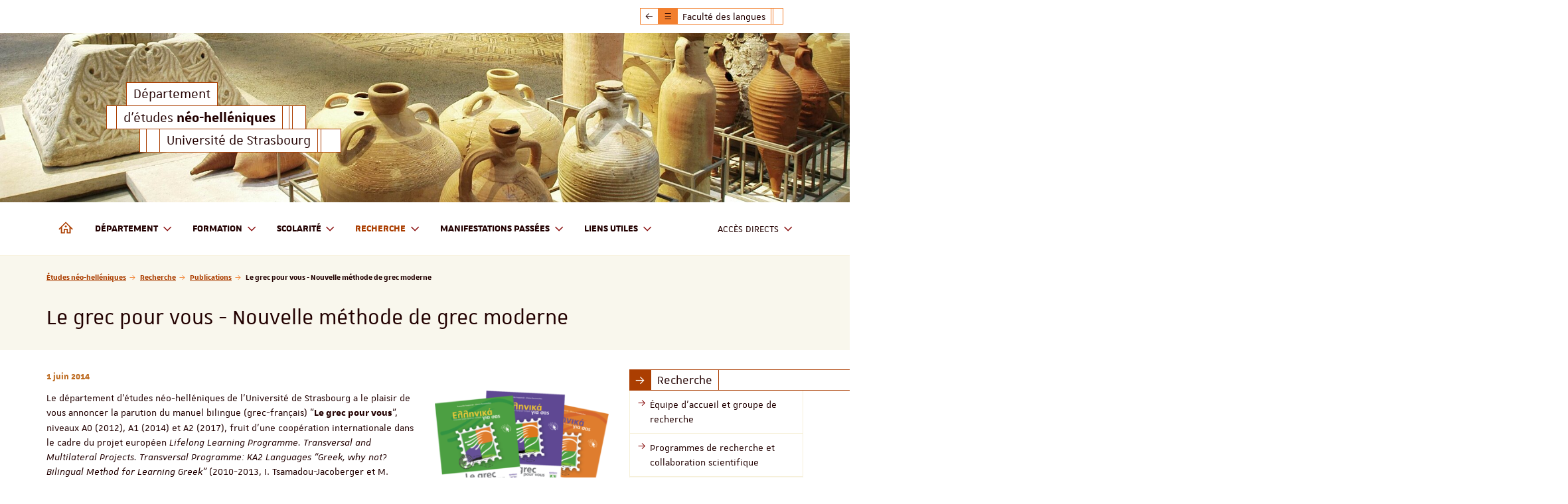

--- FILE ---
content_type: text/html; charset=utf-8
request_url: https://grec-moderne.unistra.fr/recherche/publications/publication/le-grec-pour-vous-nouvelle-methode-de-grec-moderne
body_size: 94477
content:
<!DOCTYPE html>
<html lang="fr">
<head>

<meta charset="utf-8">
<!-- 
	Réalisé par le Domaine conception web - Université de Strasbourg

	This website is powered by TYPO3 - inspiring people to share!
	TYPO3 is a free open source Content Management Framework initially created by Kasper Skaarhoj and licensed under GNU/GPL.
	TYPO3 is copyright 1998-2026 of Kasper Skaarhoj. Extensions are copyright of their respective owners.
	Information and contribution at https://typo3.org/
-->


<link rel="icon" href="/_assets/1b47b1ad96d663f269d574647f8b07ff/Icons/favicon-unistra-32px.png" type="image/png">
<title>Le grec pour vous - Nouvelle méthode de grec moderne | Département d&#039;études néo-helléniques</title>
<meta http-equiv="x-ua-compatible" content="IE=edge">
<meta name="generator" content="TYPO3 CMS">
<meta name="viewport" content="width=device-width, initial-scale=1">
<meta name="robots" content="index,follow">
<meta property="og:title" content="Le grec pour vous - Nouvelle méthode de grec moderne">
<meta property="og:type" content="article">
<meta property="og:url" content="https://grec-moderne.unistra.fr/recherche/publications/publication/le-grec-pour-vous-nouvelle-methode-de-grec-moderne">
<meta property="og:image" content="https://grec-moderne.unistra.fr/websites/_processed_/4/7/csm_Le_grec_pour_vous_a26fe387b7.png">
<meta property="og:image:width" content="1200">
<meta property="og:image:height" content="848">
<meta property="og:image" content="/_assets/1b47b1ad96d663f269d574647f8b07ff/Images/vignette-unistra.png">
<meta name="twitter:card" content="summary">
<meta name="twitter:image" content="/_assets/1b47b1ad96d663f269d574647f8b07ff/Images/vignette-unistra.png">
<meta name="google-site-verification" content="462EKq75Q6I5mFKr3Zu5XbXcxo0-8u-Zbnz_dsRvVM4">
<meta name="apple-mobile-web-app-capable" content="no">


<link rel="stylesheet" href="/_assets/90650016571f2065fca80f35b3b837c7/Css/univoak.css?1767603460" media="all">
<link rel="stylesheet" href="/_assets/477031f9a48ec6ebcc4029c1664b4da4/Css/dcweb_annuairexlsx.css?1765796414" media="all">
<link rel="stylesheet" href="/typo3temp/assets/css/_autogenerated_/projects/grec-moderne/hal.css?1769562177" media="all" outputstyle="compressed">
<link rel="stylesheet" href="/_assets/1b47b1ad96d663f269d574647f8b07ff/Css/unistra-font/1.0.0/css/unistra-font.css?1769432174" media="all">
<link rel="stylesheet" href="/_assets/1b47b1ad96d663f269d574647f8b07ff/Css/brill-font/2.0.0/css/brill-font.css?1769432174" media="all">
<link rel="stylesheet" href="/_assets/1b47b1ad96d663f269d574647f8b07ff/Css/unistra-symbol/2.1.0/css/unistra-symbol.css?1769432174" media="all">
<link rel="stylesheet" href="/_assets/1b47b1ad96d663f269d574647f8b07ff/Css/nova-icons/1.0.2/css/nova-icons.css?1769432174" media="all">
<link rel="stylesheet" href="/_assets/1b47b1ad96d663f269d574647f8b07ff/Css/Fontawesome/css/all.css?1769432174" media="all">
<link rel="stylesheet" href="/_assets/1b47b1ad96d663f269d574647f8b07ff/JavaScript/Bs3/Plugins/slick/slick-1.6.0.css?1769432174" media="all">
<link rel="stylesheet" href="/typo3temp/assets/css/_autogenerated_/sun/sun.css?1769562177" media="all" outputstyle="compressed">
<link rel="stylesheet" href="/typo3temp/assets/css/_autogenerated_/sun-themes/sun-theme-grec-moderne.css?1769562177" media="all" outputstyle="compressed">
<link rel="stylesheet" href="/typo3temp/assets/css/_autogenerated_/projects/grec-moderne/styles.css?1769562177" media="all" outputstyle="compressed">
<link rel="stylesheet" href="/typo3temp/assets/css/_autogenerated_/projects/grec-moderne/odf.css?1769562177" media="all" outputstyle="compressed">


<script src="https://code.jquery.com/jquery-1.12.4.min.js" integrity="sha256-ZosEbRLbNQzLpnKIkEdrPv7lOy9C27hHQ+Xp8a4MxAQ=" crossorigin="anonymous"></script>

<script>
/*<![CDATA[*/
/*TS_inlineJS*/
    
  var _paq = window._paq || [];
  _paq.push(['trackPageView']);
  _paq.push(['enableLinkTracking']);
  (function() {
    var u="https://webomat.unistra.fr/";
    _paq.push(['setTrackerUrl', u+'m.php']);
    _paq.push(['setSiteId', '106']);
    var d=document, g=d.createElement('script'), s=d.getElementsByTagName('script')[0];
    g.type='text/javascript'; g.async=true; g.defer=true; g.src=u+'m.js'; s.parentNode.insertBefore(g,s);
  })();


/*]]>*/
</script>

<link rel="alternate" type="application/rss+xml" title="Flux RSS global" href="/feed.xml" />
    
    
        <link rel="alternate" type="application/rss+xml" title="Flux RSS des actualités uniquement" href="/actualites/feed.xml" />
    
    
        <link rel="alternate" type="application/rss+xml" title="Flux RSS de l'agenda uniquement" href="/agenda/feed.xml" />
    
    
        <link rel="alternate" type="application/rss+xml" title="Flux RSS des focus uniquement" href="/zoom/feed.xml" />
    
    
        <link rel="alternate" type="application/rss+xml" title="Flux RSS des publications uniquement" href="/publications/feed.xml" />
    

<link rel="canonical" href="https://grec-moderne.unistra.fr/recherche/publications/publication/le-grec-pour-vous-nouvelle-methode-de-grec-moderne/"/>
</head>
<body id="top" class="lang-fr inside page-13957">







        
    









    
        
    <ul id="nav-skip" class="list-unstyled">
        <li><a href="#main-container">Aller au contenu</a></li>
        
        <li class="hidden-xs hidden-sm"><a href="#nav-main">Aller au menu principal</a></li>
        <li class="hidden-md hidden-lg"><a data-target="#nav-mobile" class="navbar-toggle-skip" href="#nav-main-mobile">Aller au menu principal</a></li>
        
        
            <li class="hidden-xs hidden-sm"><a href="#nav-direct">Aller au menu des accès directs</a></li>
            <li class="hidden-md hidden-lg"><a data-target="#nav-mobile" class="navbar-toggle-skip" href="#nav-direct-mobile">Aller au menu des accès directs</a></li>
        
        
        
        
        
        
        

    </ul>



<div id="nav-mobile" class="nav-mobile collapsed">
    <nav class="navbar navbar-default">
        <div class="sun-mobile">
            




    
    
  


<div class="sun sun-theme-primary">    

  <span class="sun-row sun-offset-6">
    <a href="/" title="Département d&#039;études néo-helléniques" class="sun-cell">
      <span class="sun-cell-inner">
        Département<span class="sr-only"> d'études <strong>néo-helléniques</strong></span>
      </span>
    </a>    
  </span>
  <span class="sun-row">    
    <span class="sun-cell sun-empty-3"></span>
    <a href="/" aria-hidden="true" title="Département d&#039;études néo-helléniques" class="sun-cell">
      <span class="sun-cell-inner">
        d'études <strong>néo-helléniques</strong>
      </span>
    </a>
    <span class="sun-cell sun-empty-2"></span>
    <span class="sun-cell sun-empty-1"></span>
    <span class="sun-cell sun-empty-4"></span>
  </span>
  <span class="sun-row sun-offset-10">
    <span class="sun-cell sun-empty-2"></span>
    <span class="sun-cell sun-empty-4"></span>
    <a href="https://www.unistra.fr" class="sun-cell sun-hover-light" title="Université de Strasbourg">
      <span class="sun-cell-inner">
        Université de Strasbourg
      </span>
    </a>
    <span class="sun-cell sun-empty-1"></span>
    <span class="sun-cell sun-empty-6"></span>
  </span>
</div>
        </div>
        <ul id="nav-main-mobile" class="nav-main nav-main-mobile nav navbar-nav">                
            


        
    



<li>
    <a title="Département d&#039;études néo-helléniques" href="/">
        <i class="us us-home hidden-xs hidden-sm"></i>
        <span class="sr-only hidden-sm hidden-xs">Département d'études néo-helléniques</span>
        <span class="hidden-md hidden-lg">Accueil</span>
    </a>
</li>
            <li class="dropdown"><a href="/departement/presentation/" class="dropdown-toggle" data-toggle="dropdown" role="button" aria-haspopup="true" aria-expanded="false" title="Département">Département <i class="us us-angle-down dropdown-icon"></i></a><ul class="dropdown-menu"><li><a href="/departement/presentation/" title="Présentation"><span>Présentation</span></a></li><li><a href="/departement/historique/" title="Historique"><span>Historique</span></a></li><li><a href="/departement/equipe-pedagogique/" title="Équipe pédagogique"><span>Équipe pédagogique</span></a></li><li><a href="/departement/international/" title="International"><span>International</span></a></li></ul></li><li class="dropdown"><a href="/formation/licence/" class="dropdown-toggle" data-toggle="dropdown" role="button" aria-haspopup="true" aria-expanded="false" title="Formation">Formation <i class="us us-angle-down dropdown-icon"></i></a><ul class="dropdown-menu"><li><a href="/formation/licence/" title="Licence"><span>Licence</span></a></li><li><a href="/formation/master/" title="Master"><span>Master</span></a></li><li><a href="/formation/diplome-duniversite/" title="Diplôme d&#039;université"><span>Diplôme d'université</span></a></li><li><a href="/formation/doctorat/" title="Doctorat"><span>Doctorat</span></a></li><li><a href="/formation/cours-de-langues-et-enseignements-douverture/" title="Cours de langues et enseignements d&#039;ouverture"><span>Cours de langues et enseignements d'ouverture</span></a></li></ul></li><li class="dropdown"><a href="/scolarite/emploi-du-temps/" class="dropdown-toggle" data-toggle="dropdown" role="button" aria-haspopup="true" aria-expanded="false" title="Scolarité">Scolarité <i class="us us-angle-down dropdown-icon"></i></a><ul class="dropdown-menu"><li><a href="/scolarite/emploi-du-temps/" title="Emplois du temps"><span>Emplois du temps</span></a></li><li><a href="/scolarite/informations-de-derniere-minute/" title="Informations de dernière minute"><span>Informations de dernière minute</span></a></li><li><a href="/scolarite/guides-pedagogiques/" title="Guides pédagogiques"><span>Guides pédagogiques</span></a></li><li><a href="/scolarite/moodle-espace-scolarite-2025-2026-licence-llcer-etudes-neo-helleniques/" title="Moodle - Espace scolarité 2025-2026 - licence LLCER études néo-helléniques"><span>Moodle - Espace scolarité 2025-2026 - licence LLCER études néo-helléniques</span></a></li><li><a href="/scolarite/calendrier-dexamens/" title="Calendrier d&#039;examens"><span>Calendrier d'examens</span></a></li><li><a href="/scolarite/jurys/" title="Jurys"><span>Jurys</span></a></li><li><a href="/scolarite/contacts/" title="Contacts"><span>Contacts</span></a></li><li><a href="/scolarite/orientation-professionnelle/" title="Orientation professionnelle"><span>Orientation professionnelle</span></a></li></ul></li><li class="active dropdown"><a href="/recherche/equipe-daccueil-et-groupe-de-recherche/" class="dropdown-toggle" data-toggle="dropdown" role="button" aria-haspopup="true" aria-expanded="false" title="Recherche">Recherche <i class="us us-angle-down dropdown-icon"></i></a><ul class="dropdown-menu"><li><a href="/recherche/equipe-daccueil-et-groupe-de-recherche/" title="Équipe d&#039;accueil et groupe de recherche"><span>Équipe d'accueil et groupe de recherche</span></a></li><li><a href="/recherche/programmes-de-recherche-et-collaboration-scientifique/" title="Programmes de recherche et collaboration scientifique"><span>Programmes de recherche et collaboration scientifique</span></a></li><li class="active open"><a href="/recherche/publications/" title="Publications"><span>Publications</span></a></li><li><a href="/recherche/memoires-de-master/" title="Mémoires de master"><span>Mémoires de master</span></a></li><li><a href="/recherche/recherche-doctorale/" title="Recherche doctorale"><span>Recherche doctorale</span></a></li><li><a href="/recherche/bibliotheque/" title="Bibliothèque"><span>Bibliothèque</span></a></li></ul></li><li class="dropdown"><a href="/manifestations-passees/archives-des-manifestations-culturelles/" class="dropdown-toggle" data-toggle="dropdown" role="button" aria-haspopup="true" aria-expanded="false" title="Manifestations passées">Manifestations passées <i class="us us-angle-down dropdown-icon"></i></a><ul class="dropdown-menu"><li><a href="/manifestations-passees/archives-des-manifestations-culturelles/" title="Archives des manifestations culturelles"><span>Archives des manifestations culturelles</span></a></li><li><a href="/manifestations-passees/archives-des-manifestations-scientifiques/" title="Archives des manifestations scientifiques"><span>Archives des manifestations scientifiques</span></a></li><li><a href="/manifestations-passees/xxive-congres-des-neo-hellenistes-des-universites-francophones/" title="XXIVe Congrès des néo-hellénistes des universités francophones"><span>XXIVe Congrès des néo-hellénistes des universités francophones</span></a></li><li><a href="/manifestations-passees/colloque-etymologies-populaires/" title="Colloque « Étymologies populaires »"><span>Colloque « Étymologies populaires »</span></a></li><li><a href="/manifestations-passees/xxvie-congres-des-neo-hellenistes-des-universites-francophones/" title="XXVIe Congrès des néo-hellénistes des universités francophones"><span>XXVIe Congrès des néo-hellénistes des universités francophones</span></a></li></ul></li><li class="dropdown"><a href="/liens-utiles/etudes/" class="dropdown-toggle" data-toggle="dropdown" role="button" aria-haspopup="true" aria-expanded="false" title="Liens utiles">Liens utiles <i class="us us-angle-down dropdown-icon"></i></a><ul class="dropdown-menu"><li><a href="/liens-utiles/etudes/" title="Études"><span>Études</span></a></li><li><a href="/liens-utiles/langue-et-litterature-grecques/" title="Langue et littérature grecques"><span>Langue et littérature grecques</span></a></li><li><a href="/liens-utiles/dictionnaires-et-traduction/" title="Dictionnaires et traduction"><span>Dictionnaires et traduction</span></a></li><li><a href="/liens-utiles/culture/" title="Culture"><span>Culture</span></a></li><li><a href="/liens-utiles/medias/" title="Médias"><span>Médias</span></a></li><li><a href="/liens-utiles/divers/" title="Divers"><span>Divers</span></a></li></ul></li>
            
                <li class="divider"></li>
                
                    <li class="dropdown"><a href="/acces-directs/" id="nav-direct-mobile" class="dropdown-toggle" data-toggle="dropdown" role="button" aria-haspopup="true" aria-expanded="false" title="Accès directs">Accès directs <i class="us us-angle-down dropdown-icon"></i></a><ul class="dropdown-menu"><li><a href="/contact/" title="Contact"><span>Contact</span></a></li><li><a href="https://ernest.unistra.fr" title="ENT"><span>ENT</span></a></li><li><a href="https://partage.unistra.fr" title="Webmail"><span>Webmail</span></a></li><li><a href="https://moodle.unistra.fr" title="Cours en ligne"><span>Cours en ligne</span></a></li><li class="divider"></li><li><a href="/actualites/" title="Actualités"><span>Actualités</span></a></li><li><a href="/agenda/" title="Agenda"><span>Agenda</span></a></li><li><a href="/zoom/" title="Zoom"><span>Zoom</span></a></li><li><a href="/publications/" title="Publications"><span>Publications</span></a></li></ul></li>
                
                
            
            
                <li class="divider"></li>
            
            
                <li class="back-emb hidden-md hidden-lg">
                    
                    <a href="https://langues.unistra.fr/"><i class="us us-arrow-left us-fw"></i> <span><strong>Retour vers : </strong> Faculté des langues</span></a>
                </li>
            
        </ul>
        
        
    </nav>
</div>
<div id="body-container">
    
        




    <nav class="navbar navbar-default navbar-back hidden-xs hidden-sm">
        <div class="container">
            <div class="navbar-container">
                <div class="emb-ribbon">
                    <div class="emb-ribbon-inner">
                        <div class="sun sun-theme-secondary">
                            <span class="sun-row">
                                <a href="https://langues.unistra.fr/" title="Afficher le menu du site principal : Faculté des langues" class="sun-cell">
                                    <span class="sun-cell-inner">
                                        <i class="us us-arrow-left"></i>   
                                    </span>
                                </a>
                                <a href="https://langues.unistra.fr/" title="Afficher le menu du site principal : Faculté des langues" class="sun-cell sun-secondary">
                                    <span class="sun-inner-cell">
                                        <i class="us us-bars"></i>
                                    </span>
                                </a>
                                <a href="https://langues.unistra.fr/" title="Faculté des langues - Université de Strasbourg" class="sun-cell">
                                    <span class="sun-cell-inner">
                                        Faculté des langues
                                    </span>
                                </a>
                                <span class="sun-cell sun-empty-1"></span>
                                <span class="sun-cell sun-empty-4"></span>
                                <a href="https://langues.unistra.fr/" title="Masquer le menu du site principal : Faculté des langues" class="sun-cell close">
                                    <span class="sun-cell-inner">
                                        <i class="us us-times"></i>
                                    </span>
                                </a>
                            </span>
                        </div>
                        <ul class="nav-main nav navbar-nav emb">
                            


        
    



<li>
    <a title="Faculté des langues" href="https://langues.unistra.fr/">
        <i class="us us-home hidden-xs hidden-sm"></i>
        <span class="sr-only hidden-sm hidden-xs">Faculté des langues</span>
        <span class="hidden-md hidden-lg">Accueil</span>
    </a>
</li>
                            <li class="dropdown"><a href="https://langues.unistra.fr/faculte/" class="dropdown-toggle" data-toggle="dropdown" role="button" aria-haspopup="true" aria-expanded="false" title="Faculté">Faculté <i class="us us-angle-down dropdown-icon"></i></a><ul class="dropdown-menu"><li><a href="https://langues.unistra.fr/faculte/presentation/" title="Présentation de la Faculté des langues"><span>Présentation</span></a></li><li><a href="https://langues.unistra.fr/faculte/gouvernance/" title="Gouvernance"><span>Gouvernance</span></a></li><li><a href="https://langues.unistra.fr/faculte/departements-et-instituts/" title="Départements et instituts"><span>Départements et instituts</span></a></li><li><a href="https://langues.unistra.fr/faculte/la-faculte-des-langues-sur-les-reseaux-sociaux/" title="La Faculté des langues sur les réseaux sociaux"><span>La Faculté des langues sur les réseaux sociaux</span></a></li><li><a href="https://langues.unistra.fr/faculte/engagement-de-la-faculte/" title="Engagement de la faculté"><span>Engagement de la faculté</span></a></li><li><a href="https://langues.unistra.fr/faculte/lutte-contre-les-violences-et-discriminations/" title="Lutte contre les violences et discriminations"><span>Lutte contre les violences et discriminations</span></a></li><li><a href="https://langues.unistra.fr/contact-et-plan-dacces/" title="Contact"><span>Contact</span></a></li><li><a href="https://langues.unistra.fr/faculte/amicales/" title="Amicales"><span>Amicales</span></a></li></ul></li><li class="dropdown"><a href="https://langues.unistra.fr/formation/" class="dropdown-toggle" data-toggle="dropdown" role="button" aria-haspopup="true" aria-expanded="false" title="Formation">Formation <i class="us us-angle-down dropdown-icon"></i></a><ul class="dropdown-menu"><li><a href="https://langues.unistra.fr/formation/licences/" title="Licences"><span>Licences</span></a></li><li><a href="https://langues.unistra.fr/formation/masters/" title="Masters"><span>Masters</span></a></li><li><a href="https://langues.unistra.fr/formation/formations-a-distance/" title="Étudier à distance"><span>Étudier à distance</span></a></li><li><a href="https://langues.unistra.fr/formation/masters-en-alternance/" title="Masters en alternance"><span>Masters en alternance</span></a></li><li><a href="https://langues.unistra.fr/formation/preparation-a-lagregation/" title="Préparation à l&#039;agrégation"><span>Préparation à l'agrégation</span></a></li><li><a href="https://langues.unistra.fr/formation/diplomes-duniversite-du/" title="Diplômes d&#039;Université (DU)"><span>Diplômes d'Université (DU)</span></a></li><li><a href="https://langues.unistra.fr/recherche/la-recherche-a-la-faculte-des-langues/" title="Doctorat"><span>Doctorat</span></a></li><li class="divider"></li><li><a href="https://lansad.unistra.fr/certifications/" title="Certification en langues"><span>Certification en langues</span></a></li><li><a href="https://lansad.unistra.fr/accueil/" title="Langues pour spécialistes d&#039;autres disciplines | LANSAD"><span>LANSAD</span><i class="fa-solid fa-earth-americas nav-title-icon" title="Site web dédié"></i></a></li><li><a href="https://langues.unistra.fr/formation/cours-de-langues-et-douverture-pour-etudiants-non-specialistes/" title="Cours de langues et d&#039;ouverture pour étudiants non-spécialistes"><span>Cours de langues et d'ouverture pour étudiants non-spécialistes</span></a></li><li><a href="https://langues.unistra.fr/formation/outils-methodologiques-et-professionalisants/" title="Outils méthodologiques et professionalisants"><span>Outils méthodologiques et professionalisants</span></a></li><li><a href="https://langues.unistra.fr/formation/ue-douverture-hors-faculte/" title="UE d&#039;ouverture (hors Faculté)"><span>UE d'ouverture (hors Faculté)</span></a></li><li><a href="https://langues.unistra.fr/formation/ue-douverture-ue5-faculte/artlingo/" title="Artlingo"><span>Artlingo</span></a></li><li class="divider"></li><li><a href="https://lansad.unistra.fr/formations/formation-des-personnels/" title="Formation des personnels"><span>Formation des personnels</span></a></li><li class="divider"></li><li><a href="https://formations.unistra.fr/fr/trouvez-votre-formation.html?degree=orgunitContent%3A%2F%2Fd6b18760-f381-4b93-b8cd-01d0c86d20bd" title="Offre de formation 2026-2027"><span>Offre de formation 2026-2027</span></a></li></ul></li><li class="dropdown"><a href="https://langues.unistra.fr/scolarite/" class="dropdown-toggle" data-toggle="dropdown" role="button" aria-haspopup="true" aria-expanded="false" title="Scolarité">Scolarité <i class="us us-angle-down dropdown-icon"></i></a><ul class="dropdown-menu"><li><a href="https://langues.unistra.fr/scolarite/admission/" title="Admission"><span>Admission</span></a></li><li><a href="https://langues.unistra.fr/scolarite/inscription-et-informations-de-rentree/" title="Inscription et informations de rentrée"><span>Inscription et informations de rentrée</span></a></li><li><a href="https://langues.unistra.fr/scolarite/vie-universitaire/" title="Vie universitaire"><span>Vie universitaire</span></a></li><li><a href="https://langues.unistra.fr/scolarite/stages/" title="Stages"><span>Stages</span></a></li><li><a href="https://langues.unistra.fr/scolarite/amenagements-pour-les-etudiants-a-profils-specifiques/" title="Aménagements pour les étudiants à profils spécifiques"><span>Aménagements pour les étudiants à profils spécifiques</span></a></li><li><a href="https://langues.unistra.fr/scolarite/bibliotheques/" title="Bibliothèques"><span>Bibliothèques</span></a></li><li><a href="https://langues.unistra.fr/scolarite/etudiants-en-situation-de-handicap/" title="Etudiants en situation de handicap"><span>Etudiants en situation de handicap</span></a></li><li><a href="https://langues.unistra.fr/scolarite/contacts-des-scolarites-pedagogiques/" title="Contacts des scolarités pédagogiques"><span>Contacts des scolarités pédagogiques</span></a></li></ul></li><li class="dropdown"><a href="https://langues.unistra.fr/recherche/" class="dropdown-toggle" data-toggle="dropdown" role="button" aria-haspopup="true" aria-expanded="false" title="Recherche">Recherche <i class="us us-angle-down dropdown-icon"></i></a><ul class="dropdown-menu"><li><a href="https://langues.unistra.fr/recherche/la-recherche-a-la-faculte-des-langues/" title="La recherche à la Faculté des langues"><span>La recherche à la Faculté des langues</span></a></li><li><a href="https://langues.unistra.fr/recherche/innovation-et-pedagogie-face-a-lintelligence-artificielle/" title="Innovation et Pédagogie face à l&#039;Intelligence Artificielle"><span>Innovation et Pédagogie face à l'Intelligence Artificielle</span></a></li><li><a href="https://cher.unistra.fr/" title="CHER | Culture et histoire dans l&#039;espace roman | UR 4376"><span>CHER | UR 4376</span><i class="fa-solid fa-earth-americas nav-title-icon" title="Site web dédié"></i></a></li><li><a href="https://geo.unistra.fr/" title="GEO | Groupes d&#039;études orientales, slaves et néo-helléniques | UR 1340"><span>GEO | Groupes d'études orientales, slaves et néo-helléniques | UR 1340</span><i class="fa-solid fa-earth-americas nav-title-icon" title="Site web dédié"></i></a></li><li><a href="https://mgne.unistra.fr/" title="Mondes germaniques et nord-européens | UR 1341"><span>Mondes germaniques et nord-européens | UR 1341</span><i class="fa-solid fa-earth-americas nav-title-icon" title="Site web dédié"></i></a></li><li><a href="https://search.unistra.fr/" title="SEARCH | Savoirs dans l&#039;Espace Anglophone :  Représentations, Culture, Histoire | UR 2325"><span>Search | UR 2325</span><i class="fa-solid fa-earth-americas nav-title-icon" title="Site web dédié"></i></a></li></ul></li><li class="dropdown"><a href="https://langues.unistra.fr/international/" class="dropdown-toggle" data-toggle="dropdown" role="button" aria-haspopup="true" aria-expanded="false" title="International">International <i class="us us-angle-down dropdown-icon"></i></a><ul class="dropdown-menu"><li><a href="https://langues.unistra.fr/international/presentation-2025/" title="Présentation"><span>Présentation</span></a></li><li><a href="https://langues.unistra.fr/international/etudiants-entrants/" title="Étudiants entrants"><span>Étudiants entrants</span></a></li><li><a href="https://langues.unistra.fr/international/etudiants-sortants/" title="Étudiants sortants"><span>Étudiants sortants</span></a></li><li><a href="https://langues.unistra.fr/international/contacts/" title="Contacts"><span>Contacts</span></a></li></ul></li><li class="dropdown"><a href="https://langues.unistra.fr/oip/" class="dropdown-toggle" data-toggle="dropdown" role="button" aria-haspopup="true" aria-expanded="false" title="Orientation professionnelle">Orientation professionnelle <i class="us us-angle-down dropdown-icon"></i></a><ul class="dropdown-menu"><li><a href="https://langues.unistra.fr/orientation-professionnelle/accueil/" title="Accueil"><span>Accueil</span></a></li><li><a href="https://langues.unistra.fr/orientation-professionnelle/lyceens-etudiants-toutes-les-informations-utiles-pour-votre-orientation/" title="Lycéens, étudiants : toutes les informations utiles pour votre orientation &amp; entrée à l&#039;Université"><span>Lycéens</span></a></li><li><a href="https://langues.unistra.fr/oip/sinformer-sur-le-monde-professionnel/orientation-insertion-1/" title="Inscrivez l&#039;orientation et insertion professionnelle dans votre emploi du temps !"><span>Construire son parcours sereinement</span></a></li><li><a href="https://langues.unistra.fr/orientation-professionnelle/sinformer-sur-le-monde-professionnel/" title="S&#039;informer sur le monde professionnel"><span>S'informer sur le monde professionnel</span></a></li><li><a href="https://langues.unistra.fr/orientation-professionnelle/que-faire-apres-des-etudes-en-langues-copie-1/" title="Que faire après des études en langues ?"><span>Débouchés, métiers</span></a></li><li><a href="https://langues.unistra.fr/orientation-professionnelle/que-deviennent-les-diplomes-1/" title="Que deviennent les diplômés"><span>Que deviennent les diplômés</span></a></li><li><a href="https://langues.unistra.fr/orientation-professionnelle/rechercher-un-stage-un-emploi-une-experience-1/" title="Se professionnaliser durant ses études"><span>Se professionnaliser durant ses études</span></a></li><li><a href="https://langues.unistra.fr/oip/procedure-stages/" title="Stages obligatoires / volontaires : informations et procédure"><span>Procédure stages</span></a></li><li><a href="https://langues.unistra.fr/orientation-professionnelle/reorientation/" title="Réorientation &amp; Réussite étudiante"><span>Réorientation & Réussite étudiante</span></a></li><li><a href="https://langues.unistra.fr/orientation-professionnelle/entrepreneuriat-etudiant/" title="Entrepreneuriat étudiant"><span>Entrepreneuriat étudiant</span></a></li></ul></li><li class="dropdown"><a href="https://langues.unistra.fr/entreprises/" class="dropdown-toggle" data-toggle="dropdown" role="button" aria-haspopup="true" aria-expanded="false" title="Entreprises">Entreprises <i class="us us-angle-down dropdown-icon"></i></a><ul class="dropdown-menu"><li><a href="https://langues.unistra.fr/entreprises/accueil/" title="Accueil"><span>Accueil</span></a></li><li><a href="https://langues.unistra.fr/entreprises/former-vos-talents-de-demain-avec-lalternance/" title="Former vos talents de demain avec l&#039;alternance"><span>Former vos talents de demain avec l'alternance</span></a></li><li><a href="https://langues.unistra.fr/entreprises/verser-votre-taxe-dapprentissage/" title="Verser votre taxe d&#039;apprentissage"><span>Verser votre taxe d'apprentissage</span></a></li></ul></li>
                        </ul>
                    </div>
                </div>
            </div>
        </div>
    </nav>
    
    
    
<header id="page-header" class="header-mh-xs">      
    
        <div id="diaporama" aria-hidden="true">
    <div class="diaporama-inner">
        
                <div class="diaporama-slide" style="background-image: url(/fileadmin/_processed_/b/8/csm_slide-01_feb02e20bf.jpg)"></div><div class="diaporama-slide" style="background-image: url(/fileadmin/_processed_/f/1/csm_slide-02_e75d6fd8f2.jpg)"></div><div class="diaporama-slide" style="background-image: url(/fileadmin/_processed_/5/9/csm_slide-03_c4106c9bbb.jpg)"></div><div class="diaporama-slide" style="background-image: url(/fileadmin/_processed_/1/2/csm_slide-04_43194d6f96.jpg)"></div><div class="diaporama-slide" style="background-image: url(/fileadmin/_processed_/f/8/csm_slide-05_589f4f26b6.jpg)"></div><div class="diaporama-slide" style="background-image: url(/fileadmin/_processed_/b/5/csm_slide-06_a1248e0125.jpg)"></div><div class="diaporama-slide" style="background-image: url(/fileadmin/_processed_/7/0/csm_slide-07_b9e6e7221f.jpg)"></div><div class="diaporama-slide" style="background-image: url(/fileadmin/_processed_/d/0/csm_slide-08_67f93ef725.jpg)"></div>
            
    </div>
</div>
    
    <div id="header-content" class="container">
    <div id="signature-unistra">        
        




    
    
  


<div class="sun sun-theme-primary">    

  <span class="sun-row sun-offset-6">
    <a href="/" title="Département d&#039;études néo-helléniques" class="sun-cell">
      <span class="sun-cell-inner">
        Département<span class="sr-only"> d'études <strong>néo-helléniques</strong></span>
      </span>
    </a>    
  </span>
  <span class="sun-row">    
    <span class="sun-cell sun-empty-3"></span>
    <a href="/" aria-hidden="true" title="Département d&#039;études néo-helléniques" class="sun-cell">
      <span class="sun-cell-inner">
        d'études <strong>néo-helléniques</strong>
      </span>
    </a>
    <span class="sun-cell sun-empty-2"></span>
    <span class="sun-cell sun-empty-1"></span>
    <span class="sun-cell sun-empty-4"></span>
  </span>
  <span class="sun-row sun-offset-10">
    <span class="sun-cell sun-empty-2"></span>
    <span class="sun-cell sun-empty-4"></span>
    <a href="https://www.unistra.fr" class="sun-cell sun-hover-light" title="Université de Strasbourg">
      <span class="sun-cell-inner">
        Université de Strasbourg
      </span>
    </a>
    <span class="sun-cell sun-empty-1"></span>
    <span class="sun-cell sun-empty-6"></span>
  </span>
</div>
    </div>
    
    
</div>
</header>
    <nav class="navbar navbar-default">
    <div class="container">
        <div class="navbar-header">
            <button type="button" class="navbar-toggle collapsed" data-target="#nav-mobile" aria-expanded="false">
                <span class="sr-only">Afficher / masquer le menu</span>
                <span class="icon-bar"></span>
                <span class="icon-bar"></span>
                <span class="icon-bar"></span>
            </button>
        </div>
        <div class="navbar-container">
            <ul id="nav-main" class="nav-main nav navbar-nav">                
                


        
    



<li>
    <a title="Département d&#039;études néo-helléniques" href="/">
        <i class="us us-home hidden-xs hidden-sm"></i>
        <span class="sr-only hidden-sm hidden-xs">Département d'études néo-helléniques</span>
        <span class="hidden-md hidden-lg">Accueil</span>
    </a>
</li>
                <li class="dropdown"><a href="/departement/presentation/" class="dropdown-toggle" data-toggle="dropdown" role="button" aria-haspopup="true" aria-expanded="false" title="Département">Département <i class="us us-angle-down dropdown-icon"></i></a><ul class="dropdown-menu"><li><a href="/departement/presentation/" title="Présentation"><span>Présentation</span></a></li><li><a href="/departement/historique/" title="Historique"><span>Historique</span></a></li><li><a href="/departement/equipe-pedagogique/" title="Équipe pédagogique"><span>Équipe pédagogique</span></a></li><li><a href="/departement/international/" title="International"><span>International</span></a></li></ul></li><li class="dropdown"><a href="/formation/licence/" class="dropdown-toggle" data-toggle="dropdown" role="button" aria-haspopup="true" aria-expanded="false" title="Formation">Formation <i class="us us-angle-down dropdown-icon"></i></a><ul class="dropdown-menu"><li><a href="/formation/licence/" title="Licence"><span>Licence</span></a></li><li><a href="/formation/master/" title="Master"><span>Master</span></a></li><li><a href="/formation/diplome-duniversite/" title="Diplôme d&#039;université"><span>Diplôme d'université</span></a></li><li><a href="/formation/doctorat/" title="Doctorat"><span>Doctorat</span></a></li><li><a href="/formation/cours-de-langues-et-enseignements-douverture/" title="Cours de langues et enseignements d&#039;ouverture"><span>Cours de langues et enseignements d'ouverture</span></a></li></ul></li><li class="dropdown"><a href="/scolarite/emploi-du-temps/" class="dropdown-toggle" data-toggle="dropdown" role="button" aria-haspopup="true" aria-expanded="false" title="Scolarité">Scolarité <i class="us us-angle-down dropdown-icon"></i></a><ul class="dropdown-menu"><li><a href="/scolarite/emploi-du-temps/" title="Emplois du temps"><span>Emplois du temps</span></a></li><li><a href="/scolarite/informations-de-derniere-minute/" title="Informations de dernière minute"><span>Informations de dernière minute</span></a></li><li><a href="/scolarite/guides-pedagogiques/" title="Guides pédagogiques"><span>Guides pédagogiques</span></a></li><li><a href="/scolarite/moodle-espace-scolarite-2025-2026-licence-llcer-etudes-neo-helleniques/" title="Moodle - Espace scolarité 2025-2026 - licence LLCER études néo-helléniques"><span>Moodle - Espace scolarité 2025-2026 - licence LLCER études néo-helléniques</span></a></li><li><a href="/scolarite/calendrier-dexamens/" title="Calendrier d&#039;examens"><span>Calendrier d'examens</span></a></li><li><a href="/scolarite/jurys/" title="Jurys"><span>Jurys</span></a></li><li><a href="/scolarite/contacts/" title="Contacts"><span>Contacts</span></a></li><li><a href="/scolarite/orientation-professionnelle/" title="Orientation professionnelle"><span>Orientation professionnelle</span></a></li></ul></li><li class="active dropdown"><a href="/recherche/equipe-daccueil-et-groupe-de-recherche/" class="dropdown-toggle" data-toggle="dropdown" role="button" aria-haspopup="true" aria-expanded="false" title="Recherche">Recherche <i class="us us-angle-down dropdown-icon"></i></a><ul class="dropdown-menu"><li><a href="/recherche/equipe-daccueil-et-groupe-de-recherche/" title="Équipe d&#039;accueil et groupe de recherche"><span>Équipe d'accueil et groupe de recherche</span></a></li><li><a href="/recherche/programmes-de-recherche-et-collaboration-scientifique/" title="Programmes de recherche et collaboration scientifique"><span>Programmes de recherche et collaboration scientifique</span></a></li><li class="active open"><a href="/recherche/publications/" title="Publications"><span>Publications</span></a></li><li><a href="/recherche/memoires-de-master/" title="Mémoires de master"><span>Mémoires de master</span></a></li><li><a href="/recherche/recherche-doctorale/" title="Recherche doctorale"><span>Recherche doctorale</span></a></li><li><a href="/recherche/bibliotheque/" title="Bibliothèque"><span>Bibliothèque</span></a></li></ul></li><li class="dropdown"><a href="/manifestations-passees/archives-des-manifestations-culturelles/" class="dropdown-toggle" data-toggle="dropdown" role="button" aria-haspopup="true" aria-expanded="false" title="Manifestations passées">Manifestations passées <i class="us us-angle-down dropdown-icon"></i></a><ul class="dropdown-menu"><li><a href="/manifestations-passees/archives-des-manifestations-culturelles/" title="Archives des manifestations culturelles"><span>Archives des manifestations culturelles</span></a></li><li><a href="/manifestations-passees/archives-des-manifestations-scientifiques/" title="Archives des manifestations scientifiques"><span>Archives des manifestations scientifiques</span></a></li><li><a href="/manifestations-passees/xxive-congres-des-neo-hellenistes-des-universites-francophones/" title="XXIVe Congrès des néo-hellénistes des universités francophones"><span>XXIVe Congrès des néo-hellénistes des universités francophones</span></a></li><li><a href="/manifestations-passees/colloque-etymologies-populaires/" title="Colloque « Étymologies populaires »"><span>Colloque « Étymologies populaires »</span></a></li><li><a href="/manifestations-passees/xxvie-congres-des-neo-hellenistes-des-universites-francophones/" title="XXVIe Congrès des néo-hellénistes des universités francophones"><span>XXVIe Congrès des néo-hellénistes des universités francophones</span></a></li></ul></li><li class="dropdown"><a href="/liens-utiles/etudes/" class="dropdown-toggle" data-toggle="dropdown" role="button" aria-haspopup="true" aria-expanded="false" title="Liens utiles">Liens utiles <i class="us us-angle-down dropdown-icon"></i></a><ul class="dropdown-menu"><li><a href="/liens-utiles/etudes/" title="Études"><span>Études</span></a></li><li><a href="/liens-utiles/langue-et-litterature-grecques/" title="Langue et littérature grecques"><span>Langue et littérature grecques</span></a></li><li><a href="/liens-utiles/dictionnaires-et-traduction/" title="Dictionnaires et traduction"><span>Dictionnaires et traduction</span></a></li><li><a href="/liens-utiles/culture/" title="Culture"><span>Culture</span></a></li><li><a href="/liens-utiles/medias/" title="Médias"><span>Médias</span></a></li><li><a href="/liens-utiles/divers/" title="Divers"><span>Divers</span></a></li></ul></li>
                
            </ul>
            
            
                <ul id="nav-second" class="nav-second nav navbar-nav navbar-right">
                    
                        <li class="dropdown">
    <a href="/acces-directs/" id="nav-direct" data-toggle="dropdown" role="button" aria-haspopup="true" aria-expanded="false" class="dropdown-toggle">
        <span class="hidden-md hidden-lg"><i class="fa fa-cog fa-fw"></i> </span>Accès directs <i class="us us-angle-down dropdown-icon"></i>
    </a>
    <ul class="dropdown-menu">
        <li><a href="/contact/" title="Contact"><span>Contact</span></a></li><li><a href="https://ernest.unistra.fr" title="ENT"><span>ENT</span></a></li><li><a href="https://partage.unistra.fr" title="Webmail"><span>Webmail</span></a></li><li><a href="https://moodle.unistra.fr" title="Cours en ligne"><span>Cours en ligne</span></a></li><li class="divider"></li><li><a href="/actualites/" title="Actualités"><span>Actualités</span></a></li><li><a href="/agenda/" title="Agenda"><span>Agenda</span></a></li><li><a href="/zoom/" title="Zoom"><span>Zoom</span></a></li><li><a href="/publications/" title="Publications"><span>Publications</span></a></li>
    </ul>
</li>
                    
                    
                </ul>
            
            
                        
        </div>
    </div>
</nav>
    <div id="fixed-header" class="fixed-header sticky-nav hidden-xs hidden-sm" aria-hidden="true">
    <div class="container">
        <div class="row">
            




    
    
  

<div class="sun sun-theme-light">
  <span class="sun-row">
    <a href="/" title="Département d&#039;études néo-helléniques" class="sun-cell sun-hover-primary">
      <span class="sun-cell-inner">
        Département
      </span>
    </a>
    <a href="/" title="Département d&#039;études néo-helléniques" class="sun-cell sun-hover-primary">
      <span class="sun-cell-inner">
        d'études <strong>néo-helléniques</strong>
      </span>
    </a>
  </span>
</div>
            <nav id="nav-social-fixed" class="nav-social nav-social-fixed">
    <ul class="list-unstyled">
        
    </ul>
</nav>

        </div>
    </div>
</div> 
    <section id="page-title" class="page-title">
    <div class="container">
        <div class="row">
            <div class="col-xs-12">
                <nav id="breadcrumb-nav">
    <p class="sr-only">Vous êtes ici :</p>
    <ol class="breadcrumb">
        <li><i class="fa-solid fa-earth-americas nav-title-icon" title="Accueil du site"></i><a href="/">Études néo-helléniques</a></li><li><a href="/recherche/equipe-daccueil-et-groupe-de-recherche/">Recherche</a></li><li><a href="/recherche/publications/">Publications</a></li><li class="active">Le grec pour vous - Nouvelle méthode de grec moderne</li>
    </ol>
</nav>
                <h1>
  Le grec pour vous - Nouvelle méthode de grec moderne 
  
</h1>
            </div>
        </div>
    </div>
</section>
    <main id="main-container">
    <div class="container">
        <div class="row">

            
                    <div id="main-content-wrapper" class="col-xs-12 col-sm-8 col-md-9 anchor-offset">
                        
    <div id="main-content" class="anchor-offset">
        


        <section id="typo3-content" class="typo3-content-section">
            <!--TYPO3SEARCH_begin-->
            
            
                
            
            
        
        
        
        









        

        


        
  <article id="c41622" class="frame frame-default frame-type-news_newsdetail frame-layout-0"><div class="news-single"><article class="news-item" itemscope="itemscope" itemtype="http://schema.org/Article"><div class="news"><h2 class="hidden">Le grec pour vous - Nouvelle méthode de grec moderne</h2><p class="news-datepub"><!-- date --><time datetime="2014-06-01" class="news-date">
       1 juin 2014
      <meta itemprop="datePublished" content="2014-06-01" /></time></p><p class="news-readingtime"></p><!-- teaser --><div class="news-teaser chapo lead" itemprop="description"></div><div class="row"><div class="col-xs-12 col-md-8"><div class="news-text-wrap" itemprop="articleBody"><p>Le département d'études néo-helléniques de l'Université de Strasbourg a le plaisir de vous annoncer la parution du manuel bilingue (grec-français) "<strong>Le grec pour vous</strong>", niveaux A0 (2012), A1 (2014) et A2 (2017), fruit d'une coopération internationale dans le cadre du projet européen <em>Lifelong Learning Programme. Transversal and Multilateral Projects. Transversal Programme: KA2 Languages “Greek, why not? Bilingual Method for Learning Greek”</em> (2010-2013, I. Tsamadou-Jacoberger et M. Zerva).<br> Pour plus de détails, consultez la <a href="/websites/lge/departements/neo-hellenique/Documents/brochure_gr_juin_2014.pdf">brochure de présentation</a>.</p><p>Voir aussi le site de la maison d'édition <strong><a href="http://www.neohel.com" target="_blank" rel="noreferrer">NEOHEL</a></strong>.</p></div></div><div class="col-xs-12 col-md-4"><!-- fal media files --><div class="ce-gallery masonry-container"><div class="ce-column masonry-item col-xs-12"><figure><a href="/websites/_processed_/4/7/csm_Le_grec_pour_vous_3fe19d44d9.png" title="Couvertures" class="lightbox" data-lightbox="1"><img title="Couvertures" alt="Couvertures" src="/websites/_processed_/4/7/csm_Le_grec_pour_vous_9744ffa451.png" width="285" height="202" /></a></figure></div></div></div></div></div></article></div></article>


    
        
        
    




            
            <!--TYPO3SEARCH_end-->
        </section>
    </div>

                    </div>
                    <aside id="main-aside" class="col-xs-12 col-sm-4 col-md-3">
                        
    <nav id="nav-sub" class="nav-sub"><h2 class="sun sun-theme-primary sun-full"><span class="sun-row"><span class="sun-cell sun-theme"><span class="sun-cell-inner"><i class="us us-arrow-right"></i></span></span><a href="/recherche/equipe-daccueil-et-groupe-de-recherche/" class="sun-cell normal-wrap"><span class="sun-cell-inner">Recherche</span></a><span class="sun-cell sun-after-full"></span></span></h2><ul class="nav"><li><a href="/recherche/equipe-daccueil-et-groupe-de-recherche/"><span>Équipe d'accueil et groupe de recherche</span></a></li><li class="has-sub"><a href="/recherche/programmes-de-recherche-et-collaboration-scientifique/"><span>Programmes de recherche et collaboration scientifique</span></a></li><li class="active"><a href="/recherche/publications/"><span>Publications</span></a></li><li><a href="/recherche/memoires-de-master/"><span>Mémoires de master</span></a></li><li class="has-sub"><a href="/recherche/recherche-doctorale/"><span>Recherche doctorale</span></a></li><li><a href="/recherche/bibliotheque/"><span>Bibliothèque</span></a></li></ul></nav>
    






        
    
        <section id="bloc-news" class="bloc bloc-news">
    


      
        
          
            
                    
            
            
            
            
            

            
            
              
                  
  <header>
    <h2 class="sun sun-theme-primary sun-full">
      <span class="sun-row">
        
        <span class="sun-cell sun-theme">
          <span class="sun-cell-inner"><i class="us us-book-o"></i></span>
        </span>
        <span class="sun-cell sun-empty-1"></span>
        <a href="/actualites/" class="sun-cell">
          <span class="sun-cell-inner">Actualités</span>
        </a>
        <span class="sun-cell sun-empty-1"></span>
        <span class="sun-cell sun-empty-full"></span>
        <a href="#" class="sun-cell slider-btn slider-prev hidden-xs" title="Précédent / Previous">
          <span class="sun-cell-inner"><i class="us us-angle-left"></i></span>
        </a>
        <a href="#" class="sun-cell slider-btn slider-next hidden-xs" title="Suivant / Next">
          <span class="sun-cell-inner"><i class="us us-angle-right"></i></span>
        </a>
        
      </span>
    </h2>
  </header>

                
              
                  <div class="news-latest news-slider ">
                    
  
    
<!--
	=====================
		Partials/List/Item.html
-->








    
    
        
                
                
                    
                            
                        
                
            
    

    







        
    
<article class="news-item news-mh  ">
  
    
      <div class="news-image-container">
        
            <figure class="news-image">
              <img src="/websites/_processed_/e/7/csm_grec_moderne_db3b0211e9.png" width="600" height="848" alt="" title="grec moderne" />
            </figure>
          
      </div>
    
    <div class="news-infos ">
      

        
                
                        
                                
                                        
                                    
                            
                    
            
    
      
          
  

  




          
  





        
      <div class="news-content">
        <h3 itemprop="headline" class="news-title">          
          <a title="Tutorat de grec moderne" href="/actualites/tutorat-de-grec-moderne/">
            Tutorat de grec moderne
            <span class="invisible-link" aria-hidden="true"></span>
          </a>
        </h3>
        <p class="news-subheader">Le département d'études néo-helléniques met en place un tutorat de grec moderne pour ses étudiants.

</p>
      </div>
      
    </div>
  
</article>








  
    
<!--
	=====================
		Partials/List/Item.html
-->








    
    
        
                
                
                    
                            
                        
                
            
    

    
        
                
                
            
    

    
        
                
                
            
    

    

    

    
        
                
                
            
    







        
    
<article class="news-item news-mh  ">
  
    
      <div class="news-image-container">
        
            <figure class="news-image">
              <img src="/websites/_processed_/0/5/csm_affiche-Theodorakis-11.12.2025_410a1b4dcc.png" width="600" height="848" alt="" title="Le Groupe d&#039;Études Orientales, Slaves et Néo-helléniques (G.E.O. – UR 1340) et le Département d’études néo-helléniques" />
            </figure>
          
      </div>
    
    <div class="news-infos ">
      

        
                
                        
                                
                                        
                                    
                            
                    
            
    
      
          
  

  

  

  

  

  




          
  





        
      <div class="news-content">
        <h3 itemprop="headline" class="news-title">          
          <a title="Mikis Théodorakis 1925-2021: conférence et concert en son honneur le 11 décembre 2025" href="/actualites/mikis-theodorakis-1925-2021-conference-et-concert-en-son-honneur-le-11-decembre-2025/">
            Mikis Théodorakis 1925-2021: conférence et concert en son honneur le 11 décembre 2025
            <span class="invisible-link" aria-hidden="true"></span>
          </a>
        </h3>
        <p class="news-subheader">À l'occasion du centenaire de la naissance du compositeur grec de renommée internationale Mikis Théodorakis, le département d'études néo-helléniques&hellip;</p>
      </div>
      
    </div>
  
</article>








  
    
<!--
	=====================
		Partials/List/Item.html
-->








    
    
        
                
                
                    
                            
                        
                
            
    

    

    
        
                
                
            
    







        
    
<article class="news-item news-mh  ">
  
    
      <div class="news-image-container">
        
            
              <figure class="news-image">
                <img src="/fileadmin/_processed_/e/b/csm_news-preview-image_19e245263b.jpg" width="600" height="400" alt="" />
              </figure>
            
          
      </div>
    
    <div class="news-infos ">
      

        
                
                        
                                
                                        
                                    
                            
                    
            
    
      
          
  

  

  




          
  





        
      <div class="news-content">
        <h3 itemprop="headline" class="news-title">          
          <a title="Appel à communication - Théâtre diasporique, Paris, octobre 2026" href="/actualites/appel-a-communication-theatre-diasporique-paris-octobre-2026/">
            Appel à communication - Théâtre diasporique, Paris, octobre 2026
            <span class="invisible-link" aria-hidden="true"></span>
          </a>
        </h3>
        <p class="news-subheader">Soumissions jusqu'au 10 janvier 2026: Le colloque portera sur les dimensions dramaturgiques et les formes performatives qui
émergent dans le théâtre&hellip;</p>
      </div>
      
    </div>
  
</article>








  
    
<!--
	=====================
		Partials/List/Item.html
-->








    
    
        
                
                
                    
                            
                        
                
            
    

    

    
        
                
                
            
    







        
    
<article class="news-item news-mh  ">
  
    
      <div class="news-image-container">
        
            <figure class="news-image">
              <img src="/websites/_processed_/5/3/csm_Ta_koritsia_tis_vrochis_f8c70c82a0.jpg" width="600" height="428" alt="" />
            </figure>
          
      </div>
    
    <div class="news-infos ">
      

        
                
                        
                                
                                        
                                    
                            
                    
            
    
      
          
  

  

  




          
  





        
      <div class="news-content">
        <h3 itemprop="headline" class="news-title">          
          <a title="23 octobre 2024: Projection du documentaire &quot;Les filles de la pluie&quot;" href="/actualites/23-octobre-2024-projection-du-documentaire-les-filles-de-la-pluie/">
            23 octobre 2024: Projection du documentaire &quot;Les filles de la pluie&quot;
            <span class="invisible-link" aria-hidden="true"></span>
          </a>
        </h3>
        <p class="news-subheader">Lors de la dictature des colonels (1967-1974), elles n’avaient que 20 ans... 50 femmes livrent leur témoignage sur leur engagement politique, les&hellip;</p>
      </div>
      
    </div>
  
</article>








  
    
<!--
	=====================
		Partials/List/Item.html
-->








    
    
        
                
                
                    
                            
                        
                
            
    

    
        
                
                
            
    

    

    
        
                
                
            
    







        
    
<article class="news-item news-mh  ">
  
    
      <div class="news-image-container">
        
            <figure class="news-image">
              <img src="/websites/_processed_/c/a/csm_St.Kavallierakis_51ad947545.jpg" width="600" height="600" alt="" />
            </figure>
          
      </div>
    
    <div class="news-infos ">
      

        
                
                        
                                
                                        
                                    
                            
                    
            
    
      
          
  

  

  

  




          
  





        
      <div class="news-content">
        <h3 itemprop="headline" class="news-title">          
          <a title="24 octobre 2024: Conférence-débat &quot;50 ans de démocratie en Grèce&quot;" href="/actualites/24-octobre-2024-conference-debat-50-ans-de-democratie-en-grece/">
            24 octobre 2024: Conférence-débat &quot;50 ans de démocratie en Grèce&quot;
            <span class="invisible-link" aria-hidden="true"></span>
          </a>
        </h3>
        <p class="news-subheader">À l’occasion du cinquantenaire de la République hellénique, Stefanos Kavallierakis, historien, nous parlera des 50 ans de démocratie en Grèce.</p>
      </div>
      
    </div>
  
</article>








  
    
<!--
	=====================
		Partials/List/Item.html
-->








    
    
        
                
                
                    
                            
                        
                
            
    

    

    
        
                
                
            
    







        
    
<article class="news-item news-mh  ">
  
    
      <div class="news-image-container">
        
            <figure class="news-image">
              <img src="/websites/_processed_/f/f/csm_affiche_expo_grecque_861072091c.png" width="600" height="849" alt="" title="expo grecs" />
            </figure>
          
      </div>
    
    <div class="news-infos ">
      

        
                
                        
                                
                                        
                                    
                            
                    
            
    
      
          
  

  

  




          
  





        
      <div class="news-content">
        <h3 itemprop="headline" class="news-title">          
          <a title="Festivals et lieux de culture en Grèce moderne : un paysage méconnu" href="/actualites/festivals-et-lieux-de-culture-en-grece-moderne-un-paysage-meconnu/">
            Festivals et lieux de culture en Grèce moderne : un paysage méconnu
            <span class="invisible-link" aria-hidden="true"></span>
          </a>
        </h3>
        <p class="news-subheader">La rentrée commence avec une exposition sur les lieux de culture et festivals grecs à la bibliothèque de langues - Portique </p>
      </div>
      
    </div>
  
</article>








  
    
<!--
	=====================
		Partials/List/Item.html
-->








    
    
        
                
                
                    
                            
                        
                
            
    

    
        
                
                
            
    

    







        
    
<article class="news-item news-mh  ">
  
    
      <div class="news-image-container">
        
            <figure class="news-image">
              <img src="/websites/_processed_/1/c/csm_bibliotheque01_699bc10665.jpg" width="600" height="400" alt="" />
            </figure>
          
      </div>
    
    <div class="news-infos ">
      

        
                
                        
                                
                                        
                                    
                            
                    
            
    
      
          
  

  

  




          
  





        
      <div class="news-content">
        <h3 itemprop="headline" class="news-title">          
          <a title="Conférence de Pr. Despina Papadopoulou" href="/actualites/conference-de-pr-despina-papadopoulou/">
            Conférence de Pr. Despina Papadopoulou
            <span class="invisible-link" aria-hidden="true"></span>
          </a>
        </h3>
        <p class="news-subheader">Pr.&nbsp;Despina PAPADOPOULOU de l'Université Aristote de Thessalonique en Grèce donnera

vendredi 5 avril à 14h30 en salle 4202 (Esplanade)

une&hellip;</p>
      </div>
      
    </div>
  
</article>








  
    
<!--
	=====================
		Partials/List/Item.html
-->








    
    
        
                
                
                    
                            
                        
                
            
    

    
        
                
                
            
    

    







        
    
<article class="news-item news-mh  ">
  
    
      <div class="news-image-container">
        
            <figure class="news-image">
              <img src="/websites/_processed_/6/b/csm_Projets__club_de_lecture_De__partement_d_e__tudes_ne__o-helle__niques_a07f061b13.png" width="600" height="424" alt="" />
            </figure>
          
      </div>
    
    <div class="news-infos ">
      

        
                
                        
                                
                                        
                                    
                            
                    
            
    
      
          
  

  

  




          
  





        
      <div class="news-content">
        <h3 itemprop="headline" class="news-title">          
          <a title="Club de lecture - littérature grecque moderne" href="/actualites/club-de-lecture-litterature-grecque-moderne/">
            Club de lecture - littérature grecque moderne
            <span class="invisible-link" aria-hidden="true"></span>
          </a>
        </h3>
        <p class="news-subheader">Vive la littérature!</p>
      </div>
      
    </div>
  
</article>








  
    
<!--
	=====================
		Partials/List/Item.html
-->








    
    
        
                
                
                    
                            
                        
                
            
    

    







        
    
<article class="news-item news-mh  ">
  
    
      <div class="news-image-container">
        
            <figure class="news-image">
              <img src="/websites/_processed_/1/6/csm_digenis_1_2f47228495.jpg" width="600" height="530" alt="" />
            </figure>
          
      </div>
    
    <div class="news-infos ">
      

        
                
                        
                                
                                        
                                    
                            
                    
            
    
      
          
  

  




          
  





        
      <div class="news-content">
        <h3 itemprop="headline" class="news-title">          
          <a title="Lundi 18/3/2024. Séminaire pour les étudiants du département: Digénis Akritas " href="/actualites/lundi-18-3-2024-seminaire-pour-les-etudiants-du-departement-digenis-akritas/">
            Lundi 18/3/2024. Séminaire pour les étudiants du département: Digénis Akritas 
            <span class="invisible-link" aria-hidden="true"></span>
          </a>
        </h3>
        <p class="news-subheader">Dans le cadre du cours «&nbsp;Civilisation de la Grèce moderne&nbsp;»
le Département d’études néo-helléniques
organise un séminaire donné par 
&nbsp;
Aspasia&hellip;</p>
      </div>
      
    </div>
  
</article>








  
    
<!--
	=====================
		Partials/List/Item.html
-->








    
    
        
                
                
                    
                            
                        
                
            
    

    
        
                
                
            
    

    







        
    
<article class="news-item news-mh  ">
  
    
      <div class="news-image-container">
        
            
              <figure class="news-image">
                <img src="/fileadmin/_processed_/e/b/csm_news-preview-image_19e245263b.jpg" width="600" height="400" alt="" />
              </figure>
            
          
      </div>
    
    <div class="news-infos ">
      

        
                
                        
                                
                                        
                                    
                            
                    
            
    
      
          
  

  

  




          
  





        
      <div class="news-content">
        <h3 itemprop="headline" class="news-title">          
          <a title="Appel à communications: Approches linguistiques comparatives du grec moderne 2" href="/actualites/appel-a-communications-approches-linguistiques-comparatives-du-grec-moderne-2/">
            Appel à communications: Approches linguistiques comparatives du grec moderne 2
            <span class="invisible-link" aria-hidden="true"></span>
          </a>
        </h3>
        <p class="news-subheader">Le colloque international Approches linguistiques comparatives du grec moderne 2&nbsp; aura lieu à l’INALCO à Paris, les 13 et 14 septembre 2024.
Les&hellip;</p>
      </div>
      
    </div>
  
</article>








  
    
<!--
	=====================
		Partials/List/Item.html
-->








    
    
        
                
                
                    
                            
                        
                
            
    

    
        
                
                
            
    

    







        
    
<article class="news-item news-mh  ">
  
    
      <div class="news-image-container">
        
            <figure class="news-image">
              <img src="/websites/_processed_/d/4/csm_Perrot-image_ed86271755.png" width="600" height="339" alt="" />
            </figure>
          
      </div>
    
    <div class="news-infos ">
      

        
                
                        
                                
                                        
                                    
                            
                    
            
    
      
          
  

  

  




          
  





        
      <div class="news-content">
        <h3 itemprop="headline" class="news-title">          
          <a title="26 mars 2024: Conférence de Sylvain Perrot, chargé de recherche au CNRS" href="/actualites/26-mars-2024-conference-de-sylvain-perrot-charge-de-recherche-au-cnrs/">
            26 mars 2024: Conférence de Sylvain Perrot, chargé de recherche au CNRS
            <span class="invisible-link" aria-hidden="true"></span>
          </a>
        </h3>
        <p class="news-subheader">Le Département d’études néo-helléniques de Strasbourg et le Cercle d'Amitié franco-hellénique 
ont le plaisir de vous inviter 
à la conférence de M.&hellip;</p>
      </div>
      
    </div>
  
</article>








  
    
<!--
	=====================
		Partials/List/Item.html
-->








    
    
        
                
                
                    
                            
                        
                
            
    

    







        
    
<article class="news-item news-mh  ">
  
    
      <div class="news-image-container">
        
            <figure class="news-image">
              <img src="/websites/_processed_/1/c/csm_bibliotheque01_699bc10665.jpg" width="600" height="400" alt="" />
            </figure>
          
      </div>
    
    <div class="news-infos ">
      

        
                
                        
                                
                                        
                                    
                            
                    
            
    
      
          
  

  




          
  





        
      <div class="news-content">
        <h3 itemprop="headline" class="news-title">          
          <a title="Candidature en Master: du 26 février au 24 mars" href="/actualites/candidature-en-master-du-26-fevrier-au-24-mars/">
            Candidature en Master: du 26 février au 24 mars
            <span class="invisible-link" aria-hidden="true"></span>
          </a>
        </h3>
        <p class="news-subheader">Faire un master en études néo-helléniques est désormais possible au sein du Master d'études méditerranéennes et orientales. Découvrez le programme&hellip;</p>
      </div>
      
    </div>
  
</article>








  
    
<!--
	=====================
		Partials/List/Item.html
-->








    
    
        
                
                
                    
                            
                        
                
            
    

    







        
    
<article class="news-item news-mh  ">
  
    
      <div class="news-image-container">
        
            <figure class="news-image">
              <img src="/websites/_processed_/d/4/csm_table_ronde_traduction_16_11_23_64a816dd3a.png" width="600" height="399" alt="" />
            </figure>
          
      </div>
    
    <div class="news-infos ">
      

        
                
                        
                                
                                        
                                    
                            
                    
            
    
      
          
  

  




          
  





        
      <div class="news-content">
        <h3 itemprop="headline" class="news-title">          
          <a title="Table ronde autour de la traduction dans l’espace franco-hellénique" href="/actualites/table-ronde-autour-de-la-traduction-dans-lespace-franco-hellenique/">
            Table ronde autour de la traduction dans l’espace franco-hellénique
            <span class="invisible-link" aria-hidden="true"></span>
          </a>
        </h3>
        <p class="news-subheader">Le département d’études néo-helléniques est heureux de vous inviter à la table ronde autour de la traduction dans l’espace franco-hellénique jeudi&hellip;</p>
      </div>
      
    </div>
  
</article>








  
    
<!--
	=====================
		Partials/List/Item.html
-->








    
    
        
                
                
                    
                            
                        
                
            
    

    







        
    
<article class="news-item news-mh  ">
  
    
      <div class="news-image-container">
        
            <figure class="news-image">
              <img src="/websites/_processed_/e/c/csm_3.11.2023-image_350a2b5a17.png" width="600" height="424" alt="" />
            </figure>
          
      </div>
    
    <div class="news-infos ">
      

        
                
                        
                                
                                        
                                    
                            
                    
            
    
      
          
  

  




          
  





        
      <div class="news-content">
        <h3 itemprop="headline" class="news-title">          
          <a title="Rencontre et concert grecs le 3 novembre 2023" href="/actualites/rencontre-et-concert-grecs-le-3-novembre-2023/">
            Rencontre et concert grecs le 3 novembre 2023
            <span class="invisible-link" aria-hidden="true"></span>
          </a>
        </h3>
        <p class="news-subheader">Hommage aux artistes grecs résistants lors de la dictature des colonels, 1967-1974</p>
      </div>
      
    </div>
  
</article>








  
    
<!--
	=====================
		Partials/List/Item.html
-->








    
    
        
                
                
                    
                            
                        
                
            
    

    







        
    
<article class="news-item news-mh  ">
  
    
      <div class="news-image-container">
        
            <figure class="news-image">
              <img src="/websites/_processed_/0/f/csm_bibliotheque_de_grec_c7d499ab19.jpg" width="600" height="451" alt="" />
            </figure>
          
      </div>
    
    <div class="news-infos ">
      

        
                
                        
                                
                                        
                                    
                            
                    
            
    
      
          
  

  




          
  





        
      <div class="news-content">
        <h3 itemprop="headline" class="news-title">          
          <a title="La nouvelle bibliothèque des langues orientales, slaves et néo-hellénique de l&#039;Université de Strasbourg est ouverte!" href="/actualites/la-nouvelle-bibliotheque-des-langues-orientales-slaves-et-neo-hellenique-de-luniversite-de-strasbourg-est-ouverte/">
            La nouvelle bibliothèque des langues orientales, slaves et néo-hellénique de l&#039;Université de Strasbourg est ouverte!
            <span class="invisible-link" aria-hidden="true"></span>
          </a>
        </h3>
        <p class="news-subheader">Visite obligatoire de la bibliothèque pour les étudiants en grec vendredi 22/9 à 9h</p>
      </div>
      
    </div>
  
</article>








  
    
<!--
	=====================
		Partials/List/Item.html
-->








    
    
        
                
                
                    
                            
                        
                
            
    

    







        
    
<article class="news-item news-mh  ">
  
    
      <div class="news-image-container">
        
            
              <figure class="news-image">
                <img src="/fileadmin/_processed_/e/b/csm_news-preview-image_19e245263b.jpg" width="600" height="400" alt="" />
              </figure>
            
          
      </div>
    
    <div class="news-infos ">
      

        
                
                        
                                
                                        
                                    
                            
                    
            
    
      
          
  

  




          
  





        
      <div class="news-content">
        <h3 itemprop="headline" class="news-title">          
          <a title="Informations sur votre licence de grec et sur votre mobilité" href="/actualites/informations-sur-votre-licence-de-grec-et-sur-votre-mobilite/">
            Informations sur votre licence de grec et sur votre mobilité
            <span class="invisible-link" aria-hidden="true"></span>
          </a>
        </h3>
        <p class="news-subheader">La présentation de la réunion de rentrée de la direction est ici.
La présentation des Relations internationales sur les mobilités est ici.

</p>
      </div>
      
    </div>
  
</article>








  

                  </div>
                
            
          
      



</section>
    

        
    
        <section id="bloc-events" class="bloc bloc-news">
    


      
        
          
            
        
            
          
      



</section>
    

        
    
        <section id="bloc-publications" class="bloc bloc-news">
    


      
        
          
            
                    
            
            
            
            
            

            
            
              
                  
  <header>
    <h2 class="sun sun-theme-light sun-full ">
      <span class="sun-row">
        
        <span class="sun-cell sun-theme">
          <span class="sun-cell-inner"><i class="us us-books"></i></span>
        </span>
        <a href="/publications/" class="sun-cell">
          <span class="sun-cell-inner">Publications</span>
        </a>
        <span class="sun-cell sun-empty-1"></span>
        <span class="sun-cell  sun-empty-full"></span>
        <a href="#" class="sun-cell slider-btn slider-prev hidden-xs" title="Précédent / Previous">
          <span class="sun-cell-inner"><i class="us us-angle-left"></i></span>
        </a>
        <a href="#" class="sun-cell slider-btn slider-next hidden-xs" title="Suivant / Next">
          <span class="sun-cell-inner"><i class="us us-angle-right"></i></span>
        </a>
        
      </span>
    </h2>
  </header>

                
              
                  <div class="news-latest news-slider ">
                    
  
    
<!--
	=====================
		Partials/List/Item.html
-->








    
    
        
                
                
                    
                            
                        
                
            
    

    

    

    
        
                
                
            
    







        
    
<article class="news-item news-mh  ">
  
    
      <div class="news-image-container">
        
            <figure class="news-image">
              <img src="/websites/_processed_/1/a/csm_livre_D.Kargiotis_7481fece59.jpg" width="600" height="956" alt="" />
            </figure>
          
      </div>
    
    <div class="news-infos ">
      

        
                
            
    
      
          
  

  

  

  




          
  





        
      <div class="news-content">
        <h3 itemprop="headline" class="news-title">          
          <a title="Vient de paraître 2025. De la Grèce aux Balkans : des voisins lointains. Études sur la constitution des espaces critiques" href="/publications/vient-de-paraitre-de-la-grece-aux-balkans-des-voisins-lointains-etudes-sur-la-constitution-des-espaces-critiques-de-dimitrios-kargiotis/">
            Vient de paraître 2025. De la Grèce aux Balkans : des voisins lointains. Études sur la constitution des espaces critiques
            <span class="invisible-link" aria-hidden="true"></span>
          </a>
        </h3>
        <p class="news-subheader">Dimitrios Kargiotis, De la Grèce aux Balkans : des voisins lointains. Études sur la constitution des espaces critiques, Paris, L’Harmattan, 2025

L’&hellip;</p>
      </div>
      
    </div>
  
</article>








  
    
<!--
	=====================
		Partials/List/Item.html
-->








    
    
        
                
                
                    
                            
                        
                
            
    

    
        
                
                
            
    

    
        
                
                
            
    

    

    

    
        
                
                
            
    







        
    
<article class="news-item news-mh  ">
  
    
      <div class="news-image-container">
        
            <figure class="news-image">
              <img src="/websites/_processed_/1/5/csm_BAT_090334_CBHS_Couv_Dos37_QR_357x240_1__780de96435.png" width="600" height="412" alt="" title="Unknown" />
            </figure>
          
      </div>
    
    <div class="news-infos ">
      

        
                
            
    
      
          
  

  

  

  

  

  




          
  





        
      <div class="news-content">
        <h3 itemprop="headline" class="news-title">          
          <a title="Vient de paraître 2024: La Grèce terre d’accueil, terre d’exil, terre d’émigration (XIXe-XXIe siècle) : migrations, discours, représentations et pratiques" href="/publications/vient-de-paraitre-2024-la-grece-terre-daccueil-terre-dexil-terre-demigration-xixe-xxie-siecle-migrations-discours-representations-et-pratiques/">
            Vient de paraître 2024: La Grèce terre d’accueil, terre d’exil, terre d’émigration (XIXe-XXIe siècle) : migrations, discours, représentations et pratiques
            <span class="invisible-link" aria-hidden="true"></span>
          </a>
        </h3>
        <p class="news-subheader">Un volume sur la migration vers et depuis la Grèce et sur son impact sur la vie sociale et culturelle vient de paraître en accès libre.</p>
      </div>
      
    </div>
  
</article>








  
    
<!--
	=====================
		Partials/List/Item.html
-->








    
    

    
        
                
                
                    
                            
                        
                
            
    

    
        
                
                
            
    







        
    
<article class="news-item news-mh  ">
  
    
      <div class="news-image-container">
        
            <figure class="news-image">
              <img src="/websites/lge/departements/neo-hellenique/Images/Langages_229.jpg" width="600" height="901" alt="" />
            </figure>
          
      </div>
    
    <div class="news-infos ">
      

        
                
            
    
      
          
  

  

  




          
  





        
      <div class="news-content">
        <h3 itemprop="headline" class="news-title">          
          <a title="Vient de paraître" href="/publications/vient-de-paraitre/">
            Vient de paraître
            <span class="invisible-link" aria-hidden="true"></span>
          </a>
        </h3>
        <p class="news-subheader">Revue langages n.229 : la catégorisation et ses fluctuations formelles et interprétatives : focus sur l'approximation
sous la direction de Francine&hellip;</p>
      </div>
      
    </div>
  
</article>








  
    
<!--
	=====================
		Partials/List/Item.html
-->








    
    
        
                
                                
                    
                            
                        
                
            
    

    







        
    
<article class="news-item news-mh  ">
  
    
      <div class="news-image-container">
        
            <figure class="news-image">
              <img src="/websites/_processed_/4/e/csm_ceb_st2016_couv_6ffe61d917.jpg" width="600" height="889" alt="Couverture" title="Informations sur cette couverture" />
            </figure>
          
      </div>
    
    <div class="news-infos ">
      

        
                
            
    
      
          
  

  




          
  





        
      <div class="news-content">
        <h3 itemprop="headline" class="news-title">          
          <a title="Manger en Grèce" href="/publications/manger-en-grece/">
            Manger en Grèce
            <span class="invisible-link" aria-hidden="true"></span>
          </a>
        </h3>
        <p class="news-subheader">Sous la direction de Martine Breuillot, Joëlle Dalègre et Irini Tsamadou-Jacoberger</p>
      </div>
      
    </div>
  
</article>








  
    
<!--
	=====================
		Partials/List/Item.html
-->








    
    
        
                
                                
                    
                            
                        
                
            
    

    







        
    
<article class="news-item news-mh  ">
  
    
      <div class="news-image-container">
        
            <figure class="news-image">
              <img src="/websites/_processed_/4/7/csm_Le_grec_pour_vous_7753019c20.png" width="600" height="424" alt="Couvertures" title="Couvertures" />
            </figure>
          
      </div>
    
    <div class="news-infos ">
      

        
                
            
    
      
          
  

  




          
  





        
      <div class="news-content">
        <h3 itemprop="headline" class="news-title">          
          <a title="Le grec pour vous - Nouvelle méthode de grec moderne" href="/publications/le-grec-pour-vous-nouvelle-methode-de-grec-moderne/">
            Le grec pour vous - Nouvelle méthode de grec moderne
            <span class="invisible-link" aria-hidden="true"></span>
          </a>
        </h3>
        <p class="news-subheader">Le département d'études néo-helléniques de l'Université de Strasbourg a le plaisir de vous annoncer la parution du manuel bilingue (grec-français) "Le&hellip;</p>
      </div>
      
    </div>
  
</article>








  
    
<!--
	=====================
		Partials/List/Item.html
-->








    
    
        
                
                                
                    
                            
                        
                
            
    

    







        
    
<article class="news-item news-mh  ">
  
    
      <div class="news-image-container">
        
            <figure class="news-image">
              <img src="/websites/_processed_/e/b/csm_M.BREUILLOT_Continuite_et_polyvalence_022f2f20b7.jpg" width="600" height="872" alt="Couverture" title="Couverture" />
            </figure>
          
      </div>
    
    <div class="news-infos ">
      

        
                
            
    
      
          
  

  




          
  





        
      <div class="news-content">
        <h3 itemprop="headline" class="news-title">          
          <a title="Continuité et polyvalence: un atout pour l&#039;hellénisme" href="/publications/continuite-et-polyvalence-un-atout-pour-lhellenisme-1/">
            Continuité et polyvalence: un atout pour l&#039;hellénisme
            <span class="invisible-link" aria-hidden="true"></span>
          </a>
        </h3>
        <p class="news-subheader">Martine Breuillot</p>
      </div>
      
    </div>
  
</article>








  

                  </div>
                
            
          
      



</section>
    

    








                    </aside>
                

        </div>
    </div>
</main>






    
    
    <section id="share" class="share">
    <div class="container">
      <div class="row">
        <div class="col-sm-8 col-md-9">
          <div class="sun sun-theme-light sun-full sun-right">
            <span class="sun-row">
              <span class="sun-cell sun-before-full"></span>
              
              <span class="sun-cell sun-empty-1"></span>
              <span class="sun-cell sun-empty-1"></span>
              <span class="sun-cell sun-empty-10"></span>
              <span class="sun-cell sun-empty-2"></span>
              <span class="sun-dropdown sun-dropdown-right dropup">
                <a href="" class="sun-cell dropdown-toggle sun-hover-primary" data-toggle="dropdown" role="button" aria-haspopup="true" aria-expanded="false">Partager</a>
                <a href="" class="sun-cell dropdown-toggle sun-primary sun-hover-primary" data-toggle="dropdown" role="button" aria-haspopup="true" aria-expanded="false">
                  <span class="sun-cell-inner"><i class="us us-plus"></i></span>
                </a>
                <ul class="dropdown-menu">
                  <li><a class="popup-socialnetworks" href="https://www.facebook.com/sharer.php?u=https://grec-moderne.unistra.fr/recherche/publications/publication/le-grec-pour-vous-nouvelle-methode-de-grec-moderne" title="Partager cette page sur Facebook (S&#039;ouvre dans une nouvelle fenêtre)"><i class="fa fa-brands fa-facebook-f"></i> Partager sur <strong>Facebook</strong></a></li>
                  <li><a class="popup-socialnetworks" href="https://bsky.app/intent/compose?text=https://grec-moderne.unistra.fr/recherche/publications/publication/le-grec-pour-vous-nouvelle-methode-de-grec-moderne" title="Partager cette page sur Bluesky (S&#039;ouvre dans une nouvelle fenêtre)"><i class="fa fa-brands fa-bluesky"></i> Partager sur <strong>Bluesky</strong></a></li>
                  <li><a class="popup-socialnetworks" href="https://www.linkedin.com/shareArticle?mini=true&url=https://grec-moderne.unistra.fr/recherche/publications/publication/le-grec-pour-vous-nouvelle-methode-de-grec-moderne" title="Partager cette page sur LinkedIn (S&#039;ouvre dans une nouvelle fenêtre)"><i class="fa fa-brands fa-linkedin-in"></i> Partager sur <strong>LinkedIn</strong></a></li>
                  
                </ul>
              </span>
              
                <span class="sun-cell sun-empty-1"></span>
                <span class="sun-cell sun-empty-3"></span>
                <span class="sun-dropdown sun-dropdown-right dropup">
                  <a href="#" class="sun-cell dropdown-toggle sun-hover-primary" data-toggle="dropdown" role="button" aria-haspopup="true" aria-expanded="false">Flux RSS</a>
                  <a href="#" class="sun-cell dropdown-toggle sun-primary sun-hover-primary" data-toggle="dropdown" role="button" aria-haspopup="true" aria-expanded="false">
                    <span class="sun-cell-inner"><i class="fa fa-rss"></i></span>
                  </a>
                  <ul class="dropdown-menu">
                    
                      <li><a class="popup-rssfeeds" href="/feed.xml" title="Flux RSS global"><i class="fa fa-fw fa-rss"></i> <strong>Flux RSS global</strong></a></li>
                    
                    
                      <li><a class="popup-rssfeeds" href="/actualites/feed.xml" title="Flux RSS des actualités uniquement"><i class="us us-fw us-book-o"></i> Flux RSS des actualités uniquement</a></li>
                    
                    
                      <li><a class="popup-rssfeeds" href="/agenda/feed.xml" title="Flux RSS de l&#039;agenda uniquement"><i class="us us-fw us-calendar"></i> Flux RSS de l&#039;agenda uniquement</a></li>
                    
                    
                      <li><a class="popup-rssfeeds" href="/zoom/feed.xml" title="Flux RSS des focus uniquement"><i class="us us-fw us-focus"></i> Flux RSS des focus uniquement</a></li>
                    
                    
                      <li><a class="popup-rssfeeds" href="/publications/feed.xml" title="Flux RSS des publications uniquement"><i class="us us-fw us-books"></i> Flux RSS des publications uniquement</a></li>
                    
                  </ul>
                </span>
              
              <span class="sun-cell sun-empty-6"></span>
              <span class="sun-cell sun-after-full"></span>
            </span>
          </div>
        </div>
      </div>
    </div>
  </section>
    


<footer id="page-footer">
  <div class="container">
    <div class="row">
        
        <div class="col-xs-12">
          <div class="row-flex">
            <div class="footer-content">
              <p>
                



<strong>Département d&#039;études néo-helléniques</strong>


    <br>Bâtiment Le Patio




    <br>
    
    
        <span class="footer-link">
        
            <i class="us us-envelope-o"></i>
        
        <a href="/contact/" title="Contact">Contact</a>
        </span>
    
    


              </p>
              <p>
                


    
    Faculté des langues<br>

Université de Strasbourg –
2020-2026
-
Tous droits réservés <br class="hidden-sm hidden-lg">

    <span class="hidden-xs hidden-md"> - </span>
    <span><a href="/plan-du-site/" title="Plan du site">Plan du site</a>&nbsp;- </span><span><a href="/mentions-legales/" title="Mentions légales">Mentions légales</a>&nbsp;- </span><span><a href="/credits/" title="Crédits">Crédits</a></span>

<br>
Site web réalisé par le
<a href="https://dnum-web.unistra.fr">Domaine conception web | DCWeb | SACRE - Direction du numérique</a> |
Dnum
              </p>
            </div>
            <div class="logo-rf">
              <img alt="République Française" src="/_assets/1b47b1ad96d663f269d574647f8b07ff/Images/Logos/Republique-francaise-logo.svg" width="120" height="109" />
            </div>
          </div>
        </div>
      </div>
    </div>
    <span aria-hidden="true" class="srvref">Réf. : T3 Calypso [prod-1]</span>
</footer>
</div>
<div id="to-top" class="sun sun-theme-light">
    <span class="sun-row sun-2x">
        <a href="#top" title="Retour en haut de page" class="sun-cell sun-white sun-hover-primary">
            <span class="sun-cell-inner"><i class="us us-arrow-top"></i></span>
        </a>
    </span>
</div>
<script src="https://www.google.com/recaptcha/api.js?hl="></script>
<script src="/_assets/e799cca3073eabb617dfebf5f7cabc53/JavaScript/JQuery/jquery.autocomplete.min.js?1752115264"></script>
<script src="/_assets/e799cca3073eabb617dfebf5f7cabc53/JavaScript/suggest_controller.js?1752115264"></script>
<script src="/_assets/9ae789966d58aeb4cf648bc799b537bf/JavaScript/searchFilter.js?1764075310"></script>
<script src="/_assets/1b47b1ad96d663f269d574647f8b07ff/JavaScript/Bs3/bootstrap.min.js?1769432174"></script>
<script src="/_assets/1b47b1ad96d663f269d574647f8b07ff/JavaScript/Bs3/Plugins/unistra-signature/sun.js?1769432174"></script>
<script src="/_assets/1b47b1ad96d663f269d574647f8b07ff/JavaScript/Dist/scripts.js?1769432174"></script>
<script src="/_assets/1b47b1ad96d663f269d574647f8b07ff/JavaScript/Bs3/Plugins/match-height/match-height-0.7.0.js?1769432174"></script>
<script src="/_assets/1b47b1ad96d663f269d574647f8b07ff/JavaScript/Bs3/Plugins/masonry/masonry-4.2.2.min.js?1769432174"></script>
<script src="/_assets/1b47b1ad96d663f269d574647f8b07ff/JavaScript/Bs3/Plugins/masonry/images-loaded-4.1.4.min.js?1769432174"></script>
<script src="/_assets/1b47b1ad96d663f269d574647f8b07ff/JavaScript/Bs3/Plugins/refresh-resize/refresh-resize-1.0.0.js?1769432174"></script>
<script src="/_assets/1b47b1ad96d663f269d574647f8b07ff/JavaScript/Bs3/Plugins/popup-window/popup-window-1.0.0.js?1769432174"></script>
<script src="/_assets/1b47b1ad96d663f269d574647f8b07ff/JavaScript/Bs3/Plugins/slick/slick-1.6.0.min.js?1769432174"></script>
<script src="/_assets/1b47b1ad96d663f269d574647f8b07ff/JavaScript/Bs3/Plugins/slick/slick-lightbox-1.0.0.min.js?1769432174"></script>
<script src="/_assets/1b47b1ad96d663f269d574647f8b07ff/JavaScript/Bs3/Plugins/splitlines/splitlines-1.0.0.js?1769432174"></script>
<script src="/_assets/1b47b1ad96d663f269d574647f8b07ff/JavaScript/Bs3/Functions/randomize.js?1769432174"></script>
<script src="/_assets/1b47b1ad96d663f269d574647f8b07ff/JavaScript/Bs3/Init/misc.js?1769432174"></script>
<script src="/_assets/1b47b1ad96d663f269d574647f8b07ff/JavaScript/Bs3/Init/news.js?1769432174"></script>
<script src="/_assets/1b47b1ad96d663f269d574647f8b07ff/JavaScript/Bs3/Init/nav.js?1769432174"></script>
<script src="/_assets/1b47b1ad96d663f269d574647f8b07ff/JavaScript/Bs3/Init/slick.js?1769432174"></script>
<script src="/_assets/1b47b1ad96d663f269d574647f8b07ff/JavaScript/Bs3/Init/slick-lightbox.js?1769432174"></script>
<script src="/_assets/1b47b1ad96d663f269d574647f8b07ff/JavaScript/Bs3/Init/match-height.js?1769432174"></script>
<script src="/_assets/1b47b1ad96d663f269d574647f8b07ff/JavaScript/Bs3/Init/masonry.js?1769432174"></script>
<script src="/_assets/1b47b1ad96d663f269d574647f8b07ff/JavaScript/Bs3/Init/sun.js?1769432174"></script>


</body>
</html>

--- FILE ---
content_type: text/css; charset=utf-8
request_url: https://grec-moderne.unistra.fr/typo3temp/assets/css/_autogenerated_/sun-themes/sun-theme-grec-moderne.css?1769562177
body_size: 49221
content:
.sun:not([class*="sun-theme"]) .sun-cell,.sun:not([class*="sun-theme"]) .sun-after-full::after,.sun:not([class*="sun-theme"]) .sun-before-full::before{color:#220000 !important;border-color:#220000;background-color:white}.sun:not([class*="sun-theme"]) .sun-cell svg{fill:#220000}.sun .sun-transparent.sun-cell,.sun .sun-savoir.sun-cell,.sun .sun-brill.sun-cell{background-color:transparent;border-color:transparent}.sun .sun-transparent.sun-cell.sun-hover,.sun .sun-savoir.sun-cell.sun-hover,.sun .sun-brill.sun-cell.sun-hover{background-color:inherit !important;color:inherit}.sun a.sun-transparent.sun-cell:hover,.sun a.sun-transparent.sun-cell:focus,.sun button.sun-transparent.sun-cell:hover,.sun button.sun-transparent.sun-cell:focus,.sun a.sun-savoir.sun-cell:hover,.sun a.sun-savoir.sun-cell:focus,.sun button.sun-savoir.sun-cell:hover,.sun button.sun-savoir.sun-cell:focus,.sun a.sun-brill.sun-cell:hover,.sun a.sun-brill.sun-cell:focus,.sun button.sun-brill.sun-cell:hover,.sun button.sun-brill.sun-cell:focus{background-color:inherit !important;color:inherit}.sun-transparent .sun-cell,.sun-transparent .sun-after-full::after,.sun-transparent .sun-before-full::before,.sun-savoir .sun-cell,.sun-savoir .sun-after-full::after,.sun-savoir .sun-before-full::before,.sun-brill .sun-cell,.sun-brill .sun-after-full::after,.sun-brill .sun-before-full::before{background-color:transparent}.sun-theme-default .sun-cell,.sun-theme-default .sun-after-full::after,.sun-theme-default .sun-before-full::before,.sun-theme-default-grec-moderne .sun-cell,.sun-theme-default-grec-moderne .sun-after-full::after,.sun-theme-default-grec-moderne .sun-before-full::before{color:#220000 !important;background-color:white;border-color:#220000}.sun-theme-default .sun-cell svg,.sun-theme-default-grec-moderne .sun-cell svg{fill:#220000}.sun-theme-default a.sun-cell:hover,.sun-theme-default a.sun-cell:focus,.sun-theme-default a.sun-cell.sun-hover,.sun-theme-default button.sun-cell:hover,.sun-theme-default button.sun-cell:focus,.sun-theme-default button.sun-cell.sun-hover,.sun-theme-default-grec-moderne a.sun-cell:hover,.sun-theme-default-grec-moderne a.sun-cell:focus,.sun-theme-default-grec-moderne a.sun-cell.sun-hover,.sun-theme-default-grec-moderne button.sun-cell:hover,.sun-theme-default-grec-moderne button.sun-cell:focus,.sun-theme-default-grec-moderne button.sun-cell.sun-hover{background-color:#220000;color:white !important}.sun-theme-default a.sun-cell:hover svg,.sun-theme-default a.sun-cell:focus svg,.sun-theme-default a.sun-cell.sun-hover svg,.sun-theme-default button.sun-cell:hover svg,.sun-theme-default button.sun-cell:focus svg,.sun-theme-default button.sun-cell.sun-hover svg,.sun-theme-default-grec-moderne a.sun-cell:hover svg,.sun-theme-default-grec-moderne a.sun-cell:focus svg,.sun-theme-default-grec-moderne a.sun-cell.sun-hover svg,.sun-theme-default-grec-moderne button.sun-cell:hover svg,.sun-theme-default-grec-moderne button.sun-cell:focus svg,.sun-theme-default-grec-moderne button.sun-cell.sun-hover svg{fill:white}.sun .sun-cell.sun-default,.sun .sun-cell.sun-default-grec-moderne,.sun.sun-theme-default .sun-cell.sun-theme,.sun.sun-theme-default-grec-moderne .sun-cell.sun-theme{color:white !important}.sun .sun-cell.sun-default,.sun .sun-cell.sun-default.sun-after-full::after,.sun .sun-cell.sun-default.sun-before-full::before,.sun .sun-cell.sun-default-grec-moderne,.sun .sun-cell.sun-default-grec-moderne.sun-after-full::after,.sun .sun-cell.sun-default-grec-moderne.sun-before-full::before,.sun.sun-theme-default .sun-cell.sun-theme,.sun.sun-theme-default .sun-cell.sun-theme.sun-after-full::after,.sun.sun-theme-default .sun-cell.sun-theme.sun-before-full::before,.sun.sun-theme-default-grec-moderne .sun-cell.sun-theme,.sun.sun-theme-default-grec-moderne .sun-cell.sun-theme.sun-after-full::after,.sun.sun-theme-default-grec-moderne .sun-cell.sun-theme.sun-before-full::before{background-color:#220000}.sun .sun-cell.sun-default svg,.sun .sun-cell.sun-default-grec-moderne svg,.sun.sun-theme-default .sun-cell.sun-theme svg,.sun.sun-theme-default-grec-moderne .sun-cell.sun-theme svg{fill:white}.sun .sun-text-default:not(:hover):not(.sun-hover),.sun .sun-text-default:not(a),.sun .sun-text-default-grec-moderne:not(:hover):not(.sun-hover),.sun .sun-text-default-grec-moderne:not(a),.sun.sun-theme-default .sun-text-theme:not(:hover):not(.sun-hover),.sun.sun-theme-default .sun-text-theme:not(a),.sun.sun-theme-default-grec-moderne .sun-text-theme:not(:hover):not(.sun-hover),.sun.sun-theme-default-grec-moderne .sun-text-theme:not(a){color:#220000 !important}.sun .sun-text-default:not(:hover):not(.sun-hover) svg,.sun .sun-text-default:not(a) svg,.sun .sun-text-default-grec-moderne:not(:hover):not(.sun-hover) svg,.sun .sun-text-default-grec-moderne:not(a) svg,.sun.sun-theme-default .sun-text-theme:not(:hover):not(.sun-hover) svg,.sun.sun-theme-default .sun-text-theme:not(a) svg,.sun.sun-theme-default-grec-moderne .sun-text-theme:not(:hover):not(.sun-hover) svg,.sun.sun-theme-default-grec-moderne .sun-text-theme:not(a) svg{fill:#220000 !important}.sun[class*="sun-theme-"] a.sun-hover-default:hover,.sun[class*="sun-theme-"] a.sun-hover-default:focus,.sun[class*="sun-theme-"] a.sun-hover-default.sun-hover,.sun[class*="sun-theme-"] a.sun-hover-default-grec-moderne:hover,.sun[class*="sun-theme-"] a.sun-hover-default-grec-moderne:focus,.sun[class*="sun-theme-"] a.sun-hover-default-grec-moderne.sun-hover,.sun[class*="sun-theme-"] button.sun-hover-default:hover,.sun[class*="sun-theme-"] button.sun-hover-default:focus,.sun[class*="sun-theme-"] button.sun-hover-default.sun-hover,.sun[class*="sun-theme-"] button.sun-hover-default-grec-moderne:hover,.sun[class*="sun-theme-"] button.sun-hover-default-grec-moderne:focus,.sun[class*="sun-theme-"] button.sun-hover-default-grec-moderne.sun-hover{background-color:#220000;color:white !important}.sun[class*="sun-theme-"] a.sun-hover-default:hover svg,.sun[class*="sun-theme-"] a.sun-hover-default:focus svg,.sun[class*="sun-theme-"] a.sun-hover-default.sun-hover svg,.sun[class*="sun-theme-"] a.sun-hover-default-grec-moderne:hover svg,.sun[class*="sun-theme-"] a.sun-hover-default-grec-moderne:focus svg,.sun[class*="sun-theme-"] a.sun-hover-default-grec-moderne.sun-hover svg,.sun[class*="sun-theme-"] button.sun-hover-default:hover svg,.sun[class*="sun-theme-"] button.sun-hover-default:focus svg,.sun[class*="sun-theme-"] button.sun-hover-default.sun-hover svg,.sun[class*="sun-theme-"] button.sun-hover-default-grec-moderne:hover svg,.sun[class*="sun-theme-"] button.sun-hover-default-grec-moderne:focus svg,.sun[class*="sun-theme-"] button.sun-hover-default-grec-moderne.sun-hover svg{fill:white}.sun-theme-primary .sun-cell,.sun-theme-primary .sun-after-full::after,.sun-theme-primary .sun-before-full::before,.sun-theme-primary-grec-moderne .sun-cell,.sun-theme-primary-grec-moderne .sun-after-full::after,.sun-theme-primary-grec-moderne .sun-before-full::before{color:#220000 !important;background-color:white;border-color:#AB3E01}.sun-theme-primary .sun-cell svg,.sun-theme-primary-grec-moderne .sun-cell svg{fill:#220000}.sun-theme-primary a.sun-cell:hover,.sun-theme-primary a.sun-cell:focus,.sun-theme-primary a.sun-cell.sun-hover,.sun-theme-primary button.sun-cell:hover,.sun-theme-primary button.sun-cell:focus,.sun-theme-primary button.sun-cell.sun-hover,.sun-theme-primary-grec-moderne a.sun-cell:hover,.sun-theme-primary-grec-moderne a.sun-cell:focus,.sun-theme-primary-grec-moderne a.sun-cell.sun-hover,.sun-theme-primary-grec-moderne button.sun-cell:hover,.sun-theme-primary-grec-moderne button.sun-cell:focus,.sun-theme-primary-grec-moderne button.sun-cell.sun-hover{background-color:#AB3E01;color:white !important}.sun-theme-primary a.sun-cell:hover svg,.sun-theme-primary a.sun-cell:focus svg,.sun-theme-primary a.sun-cell.sun-hover svg,.sun-theme-primary button.sun-cell:hover svg,.sun-theme-primary button.sun-cell:focus svg,.sun-theme-primary button.sun-cell.sun-hover svg,.sun-theme-primary-grec-moderne a.sun-cell:hover svg,.sun-theme-primary-grec-moderne a.sun-cell:focus svg,.sun-theme-primary-grec-moderne a.sun-cell.sun-hover svg,.sun-theme-primary-grec-moderne button.sun-cell:hover svg,.sun-theme-primary-grec-moderne button.sun-cell:focus svg,.sun-theme-primary-grec-moderne button.sun-cell.sun-hover svg{fill:white}.sun .sun-cell.sun-primary,.sun .sun-cell.sun-primary-grec-moderne,.sun.sun-theme-primary .sun-cell.sun-theme,.sun.sun-theme-primary-grec-moderne .sun-cell.sun-theme{color:white !important}.sun .sun-cell.sun-primary,.sun .sun-cell.sun-primary.sun-after-full::after,.sun .sun-cell.sun-primary.sun-before-full::before,.sun .sun-cell.sun-primary-grec-moderne,.sun .sun-cell.sun-primary-grec-moderne.sun-after-full::after,.sun .sun-cell.sun-primary-grec-moderne.sun-before-full::before,.sun.sun-theme-primary .sun-cell.sun-theme,.sun.sun-theme-primary .sun-cell.sun-theme.sun-after-full::after,.sun.sun-theme-primary .sun-cell.sun-theme.sun-before-full::before,.sun.sun-theme-primary-grec-moderne .sun-cell.sun-theme,.sun.sun-theme-primary-grec-moderne .sun-cell.sun-theme.sun-after-full::after,.sun.sun-theme-primary-grec-moderne .sun-cell.sun-theme.sun-before-full::before{background-color:#AB3E01}.sun .sun-cell.sun-primary svg,.sun .sun-cell.sun-primary-grec-moderne svg,.sun.sun-theme-primary .sun-cell.sun-theme svg,.sun.sun-theme-primary-grec-moderne .sun-cell.sun-theme svg{fill:white}.sun .sun-text-primary:not(:hover):not(.sun-hover),.sun .sun-text-primary:not(a),.sun .sun-text-primary-grec-moderne:not(:hover):not(.sun-hover),.sun .sun-text-primary-grec-moderne:not(a),.sun.sun-theme-primary .sun-text-theme:not(:hover):not(.sun-hover),.sun.sun-theme-primary .sun-text-theme:not(a),.sun.sun-theme-primary-grec-moderne .sun-text-theme:not(:hover):not(.sun-hover),.sun.sun-theme-primary-grec-moderne .sun-text-theme:not(a){color:#AB3E01 !important}.sun .sun-text-primary:not(:hover):not(.sun-hover) svg,.sun .sun-text-primary:not(a) svg,.sun .sun-text-primary-grec-moderne:not(:hover):not(.sun-hover) svg,.sun .sun-text-primary-grec-moderne:not(a) svg,.sun.sun-theme-primary .sun-text-theme:not(:hover):not(.sun-hover) svg,.sun.sun-theme-primary .sun-text-theme:not(a) svg,.sun.sun-theme-primary-grec-moderne .sun-text-theme:not(:hover):not(.sun-hover) svg,.sun.sun-theme-primary-grec-moderne .sun-text-theme:not(a) svg{fill:#AB3E01 !important}.sun[class*="sun-theme-"] a.sun-hover-primary:hover,.sun[class*="sun-theme-"] a.sun-hover-primary:focus,.sun[class*="sun-theme-"] a.sun-hover-primary.sun-hover,.sun[class*="sun-theme-"] a.sun-hover-primary-grec-moderne:hover,.sun[class*="sun-theme-"] a.sun-hover-primary-grec-moderne:focus,.sun[class*="sun-theme-"] a.sun-hover-primary-grec-moderne.sun-hover,.sun[class*="sun-theme-"] button.sun-hover-primary:hover,.sun[class*="sun-theme-"] button.sun-hover-primary:focus,.sun[class*="sun-theme-"] button.sun-hover-primary.sun-hover,.sun[class*="sun-theme-"] button.sun-hover-primary-grec-moderne:hover,.sun[class*="sun-theme-"] button.sun-hover-primary-grec-moderne:focus,.sun[class*="sun-theme-"] button.sun-hover-primary-grec-moderne.sun-hover{background-color:#AB3E01;color:white !important}.sun[class*="sun-theme-"] a.sun-hover-primary:hover svg,.sun[class*="sun-theme-"] a.sun-hover-primary:focus svg,.sun[class*="sun-theme-"] a.sun-hover-primary.sun-hover svg,.sun[class*="sun-theme-"] a.sun-hover-primary-grec-moderne:hover svg,.sun[class*="sun-theme-"] a.sun-hover-primary-grec-moderne:focus svg,.sun[class*="sun-theme-"] a.sun-hover-primary-grec-moderne.sun-hover svg,.sun[class*="sun-theme-"] button.sun-hover-primary:hover svg,.sun[class*="sun-theme-"] button.sun-hover-primary:focus svg,.sun[class*="sun-theme-"] button.sun-hover-primary.sun-hover svg,.sun[class*="sun-theme-"] button.sun-hover-primary-grec-moderne:hover svg,.sun[class*="sun-theme-"] button.sun-hover-primary-grec-moderne:focus svg,.sun[class*="sun-theme-"] button.sun-hover-primary-grec-moderne.sun-hover svg{fill:white}.sun-theme-secondary .sun-cell,.sun-theme-secondary .sun-after-full::after,.sun-theme-secondary .sun-before-full::before,.sun-theme-secondary-grec-moderne .sun-cell,.sun-theme-secondary-grec-moderne .sun-after-full::after,.sun-theme-secondary-grec-moderne .sun-before-full::before{color:#220000 !important;background-color:white;border-color:#F27F2E}.sun-theme-secondary .sun-cell svg,.sun-theme-secondary-grec-moderne .sun-cell svg{fill:#220000}.sun-theme-secondary a.sun-cell:hover,.sun-theme-secondary a.sun-cell:focus,.sun-theme-secondary a.sun-cell.sun-hover,.sun-theme-secondary button.sun-cell:hover,.sun-theme-secondary button.sun-cell:focus,.sun-theme-secondary button.sun-cell.sun-hover,.sun-theme-secondary-grec-moderne a.sun-cell:hover,.sun-theme-secondary-grec-moderne a.sun-cell:focus,.sun-theme-secondary-grec-moderne a.sun-cell.sun-hover,.sun-theme-secondary-grec-moderne button.sun-cell:hover,.sun-theme-secondary-grec-moderne button.sun-cell:focus,.sun-theme-secondary-grec-moderne button.sun-cell.sun-hover{background-color:#F27F2E;color:#220000 !important}.sun-theme-secondary a.sun-cell:hover svg,.sun-theme-secondary a.sun-cell:focus svg,.sun-theme-secondary a.sun-cell.sun-hover svg,.sun-theme-secondary button.sun-cell:hover svg,.sun-theme-secondary button.sun-cell:focus svg,.sun-theme-secondary button.sun-cell.sun-hover svg,.sun-theme-secondary-grec-moderne a.sun-cell:hover svg,.sun-theme-secondary-grec-moderne a.sun-cell:focus svg,.sun-theme-secondary-grec-moderne a.sun-cell.sun-hover svg,.sun-theme-secondary-grec-moderne button.sun-cell:hover svg,.sun-theme-secondary-grec-moderne button.sun-cell:focus svg,.sun-theme-secondary-grec-moderne button.sun-cell.sun-hover svg{fill:#220000}.sun .sun-cell.sun-secondary,.sun .sun-cell.sun-secondary-grec-moderne,.sun.sun-theme-secondary .sun-cell.sun-theme,.sun.sun-theme-secondary-grec-moderne .sun-cell.sun-theme{color:#220000 !important}.sun .sun-cell.sun-secondary,.sun .sun-cell.sun-secondary.sun-after-full::after,.sun .sun-cell.sun-secondary.sun-before-full::before,.sun .sun-cell.sun-secondary-grec-moderne,.sun .sun-cell.sun-secondary-grec-moderne.sun-after-full::after,.sun .sun-cell.sun-secondary-grec-moderne.sun-before-full::before,.sun.sun-theme-secondary .sun-cell.sun-theme,.sun.sun-theme-secondary .sun-cell.sun-theme.sun-after-full::after,.sun.sun-theme-secondary .sun-cell.sun-theme.sun-before-full::before,.sun.sun-theme-secondary-grec-moderne .sun-cell.sun-theme,.sun.sun-theme-secondary-grec-moderne .sun-cell.sun-theme.sun-after-full::after,.sun.sun-theme-secondary-grec-moderne .sun-cell.sun-theme.sun-before-full::before{background-color:#F27F2E}.sun .sun-cell.sun-secondary svg,.sun .sun-cell.sun-secondary-grec-moderne svg,.sun.sun-theme-secondary .sun-cell.sun-theme svg,.sun.sun-theme-secondary-grec-moderne .sun-cell.sun-theme svg{fill:#220000}.sun .sun-text-secondary:not(:hover):not(.sun-hover),.sun .sun-text-secondary:not(a),.sun .sun-text-secondary-grec-moderne:not(:hover):not(.sun-hover),.sun .sun-text-secondary-grec-moderne:not(a),.sun.sun-theme-secondary .sun-text-theme:not(:hover):not(.sun-hover),.sun.sun-theme-secondary .sun-text-theme:not(a),.sun.sun-theme-secondary-grec-moderne .sun-text-theme:not(:hover):not(.sun-hover),.sun.sun-theme-secondary-grec-moderne .sun-text-theme:not(a){color:#F27F2E !important}.sun .sun-text-secondary:not(:hover):not(.sun-hover) svg,.sun .sun-text-secondary:not(a) svg,.sun .sun-text-secondary-grec-moderne:not(:hover):not(.sun-hover) svg,.sun .sun-text-secondary-grec-moderne:not(a) svg,.sun.sun-theme-secondary .sun-text-theme:not(:hover):not(.sun-hover) svg,.sun.sun-theme-secondary .sun-text-theme:not(a) svg,.sun.sun-theme-secondary-grec-moderne .sun-text-theme:not(:hover):not(.sun-hover) svg,.sun.sun-theme-secondary-grec-moderne .sun-text-theme:not(a) svg{fill:#F27F2E !important}.sun[class*="sun-theme-"] a.sun-hover-secondary:hover,.sun[class*="sun-theme-"] a.sun-hover-secondary:focus,.sun[class*="sun-theme-"] a.sun-hover-secondary.sun-hover,.sun[class*="sun-theme-"] a.sun-hover-secondary-grec-moderne:hover,.sun[class*="sun-theme-"] a.sun-hover-secondary-grec-moderne:focus,.sun[class*="sun-theme-"] a.sun-hover-secondary-grec-moderne.sun-hover,.sun[class*="sun-theme-"] button.sun-hover-secondary:hover,.sun[class*="sun-theme-"] button.sun-hover-secondary:focus,.sun[class*="sun-theme-"] button.sun-hover-secondary.sun-hover,.sun[class*="sun-theme-"] button.sun-hover-secondary-grec-moderne:hover,.sun[class*="sun-theme-"] button.sun-hover-secondary-grec-moderne:focus,.sun[class*="sun-theme-"] button.sun-hover-secondary-grec-moderne.sun-hover{background-color:#F27F2E;color:#220000 !important}.sun[class*="sun-theme-"] a.sun-hover-secondary:hover svg,.sun[class*="sun-theme-"] a.sun-hover-secondary:focus svg,.sun[class*="sun-theme-"] a.sun-hover-secondary.sun-hover svg,.sun[class*="sun-theme-"] a.sun-hover-secondary-grec-moderne:hover svg,.sun[class*="sun-theme-"] a.sun-hover-secondary-grec-moderne:focus svg,.sun[class*="sun-theme-"] a.sun-hover-secondary-grec-moderne.sun-hover svg,.sun[class*="sun-theme-"] button.sun-hover-secondary:hover svg,.sun[class*="sun-theme-"] button.sun-hover-secondary:focus svg,.sun[class*="sun-theme-"] button.sun-hover-secondary.sun-hover svg,.sun[class*="sun-theme-"] button.sun-hover-secondary-grec-moderne:hover svg,.sun[class*="sun-theme-"] button.sun-hover-secondary-grec-moderne:focus svg,.sun[class*="sun-theme-"] button.sun-hover-secondary-grec-moderne.sun-hover svg{fill:#220000}.sun-theme-third .sun-cell,.sun-theme-third .sun-after-full::after,.sun-theme-third .sun-before-full::before,.sun-theme-third-grec-moderne .sun-cell,.sun-theme-third-grec-moderne .sun-after-full::after,.sun-theme-third-grec-moderne .sun-before-full::before{color:#220000 !important;background-color:white;border-color:#890E0E}.sun-theme-third .sun-cell svg,.sun-theme-third-grec-moderne .sun-cell svg{fill:#220000}.sun-theme-third a.sun-cell:hover,.sun-theme-third a.sun-cell:focus,.sun-theme-third a.sun-cell.sun-hover,.sun-theme-third button.sun-cell:hover,.sun-theme-third button.sun-cell:focus,.sun-theme-third button.sun-cell.sun-hover,.sun-theme-third-grec-moderne a.sun-cell:hover,.sun-theme-third-grec-moderne a.sun-cell:focus,.sun-theme-third-grec-moderne a.sun-cell.sun-hover,.sun-theme-third-grec-moderne button.sun-cell:hover,.sun-theme-third-grec-moderne button.sun-cell:focus,.sun-theme-third-grec-moderne button.sun-cell.sun-hover{background-color:#890E0E;color:white !important}.sun-theme-third a.sun-cell:hover svg,.sun-theme-third a.sun-cell:focus svg,.sun-theme-third a.sun-cell.sun-hover svg,.sun-theme-third button.sun-cell:hover svg,.sun-theme-third button.sun-cell:focus svg,.sun-theme-third button.sun-cell.sun-hover svg,.sun-theme-third-grec-moderne a.sun-cell:hover svg,.sun-theme-third-grec-moderne a.sun-cell:focus svg,.sun-theme-third-grec-moderne a.sun-cell.sun-hover svg,.sun-theme-third-grec-moderne button.sun-cell:hover svg,.sun-theme-third-grec-moderne button.sun-cell:focus svg,.sun-theme-third-grec-moderne button.sun-cell.sun-hover svg{fill:white}.sun .sun-cell.sun-third,.sun .sun-cell.sun-third-grec-moderne,.sun.sun-theme-third .sun-cell.sun-theme,.sun.sun-theme-third-grec-moderne .sun-cell.sun-theme{color:white !important}.sun .sun-cell.sun-third,.sun .sun-cell.sun-third.sun-after-full::after,.sun .sun-cell.sun-third.sun-before-full::before,.sun .sun-cell.sun-third-grec-moderne,.sun .sun-cell.sun-third-grec-moderne.sun-after-full::after,.sun .sun-cell.sun-third-grec-moderne.sun-before-full::before,.sun.sun-theme-third .sun-cell.sun-theme,.sun.sun-theme-third .sun-cell.sun-theme.sun-after-full::after,.sun.sun-theme-third .sun-cell.sun-theme.sun-before-full::before,.sun.sun-theme-third-grec-moderne .sun-cell.sun-theme,.sun.sun-theme-third-grec-moderne .sun-cell.sun-theme.sun-after-full::after,.sun.sun-theme-third-grec-moderne .sun-cell.sun-theme.sun-before-full::before{background-color:#890E0E}.sun .sun-cell.sun-third svg,.sun .sun-cell.sun-third-grec-moderne svg,.sun.sun-theme-third .sun-cell.sun-theme svg,.sun.sun-theme-third-grec-moderne .sun-cell.sun-theme svg{fill:white}.sun .sun-text-third:not(:hover):not(.sun-hover),.sun .sun-text-third:not(a),.sun .sun-text-third-grec-moderne:not(:hover):not(.sun-hover),.sun .sun-text-third-grec-moderne:not(a),.sun.sun-theme-third .sun-text-theme:not(:hover):not(.sun-hover),.sun.sun-theme-third .sun-text-theme:not(a),.sun.sun-theme-third-grec-moderne .sun-text-theme:not(:hover):not(.sun-hover),.sun.sun-theme-third-grec-moderne .sun-text-theme:not(a){color:#890E0E !important}.sun .sun-text-third:not(:hover):not(.sun-hover) svg,.sun .sun-text-third:not(a) svg,.sun .sun-text-third-grec-moderne:not(:hover):not(.sun-hover) svg,.sun .sun-text-third-grec-moderne:not(a) svg,.sun.sun-theme-third .sun-text-theme:not(:hover):not(.sun-hover) svg,.sun.sun-theme-third .sun-text-theme:not(a) svg,.sun.sun-theme-third-grec-moderne .sun-text-theme:not(:hover):not(.sun-hover) svg,.sun.sun-theme-third-grec-moderne .sun-text-theme:not(a) svg{fill:#890E0E !important}.sun[class*="sun-theme-"] a.sun-hover-third:hover,.sun[class*="sun-theme-"] a.sun-hover-third:focus,.sun[class*="sun-theme-"] a.sun-hover-third.sun-hover,.sun[class*="sun-theme-"] a.sun-hover-third-grec-moderne:hover,.sun[class*="sun-theme-"] a.sun-hover-third-grec-moderne:focus,.sun[class*="sun-theme-"] a.sun-hover-third-grec-moderne.sun-hover,.sun[class*="sun-theme-"] button.sun-hover-third:hover,.sun[class*="sun-theme-"] button.sun-hover-third:focus,.sun[class*="sun-theme-"] button.sun-hover-third.sun-hover,.sun[class*="sun-theme-"] button.sun-hover-third-grec-moderne:hover,.sun[class*="sun-theme-"] button.sun-hover-third-grec-moderne:focus,.sun[class*="sun-theme-"] button.sun-hover-third-grec-moderne.sun-hover{background-color:#890E0E;color:white !important}.sun[class*="sun-theme-"] a.sun-hover-third:hover svg,.sun[class*="sun-theme-"] a.sun-hover-third:focus svg,.sun[class*="sun-theme-"] a.sun-hover-third.sun-hover svg,.sun[class*="sun-theme-"] a.sun-hover-third-grec-moderne:hover svg,.sun[class*="sun-theme-"] a.sun-hover-third-grec-moderne:focus svg,.sun[class*="sun-theme-"] a.sun-hover-third-grec-moderne.sun-hover svg,.sun[class*="sun-theme-"] button.sun-hover-third:hover svg,.sun[class*="sun-theme-"] button.sun-hover-third:focus svg,.sun[class*="sun-theme-"] button.sun-hover-third.sun-hover svg,.sun[class*="sun-theme-"] button.sun-hover-third-grec-moderne:hover svg,.sun[class*="sun-theme-"] button.sun-hover-third-grec-moderne:focus svg,.sun[class*="sun-theme-"] button.sun-hover-third-grec-moderne.sun-hover svg{fill:white}.sun-theme-light .sun-cell,.sun-theme-light .sun-after-full::after,.sun-theme-light .sun-before-full::before,.sun-theme-light-grec-moderne .sun-cell,.sun-theme-light-grec-moderne .sun-after-full::after,.sun-theme-light-grec-moderne .sun-before-full::before{color:#220000 !important;background-color:white;border-color:#F6F0D9}.sun-theme-light .sun-cell svg,.sun-theme-light-grec-moderne .sun-cell svg{fill:#220000}.sun-theme-light a.sun-cell:hover,.sun-theme-light a.sun-cell:focus,.sun-theme-light a.sun-cell.sun-hover,.sun-theme-light button.sun-cell:hover,.sun-theme-light button.sun-cell:focus,.sun-theme-light button.sun-cell.sun-hover,.sun-theme-light-grec-moderne a.sun-cell:hover,.sun-theme-light-grec-moderne a.sun-cell:focus,.sun-theme-light-grec-moderne a.sun-cell.sun-hover,.sun-theme-light-grec-moderne button.sun-cell:hover,.sun-theme-light-grec-moderne button.sun-cell:focus,.sun-theme-light-grec-moderne button.sun-cell.sun-hover{background-color:#F6F0D9;color:#220000 !important}.sun-theme-light a.sun-cell:hover svg,.sun-theme-light a.sun-cell:focus svg,.sun-theme-light a.sun-cell.sun-hover svg,.sun-theme-light button.sun-cell:hover svg,.sun-theme-light button.sun-cell:focus svg,.sun-theme-light button.sun-cell.sun-hover svg,.sun-theme-light-grec-moderne a.sun-cell:hover svg,.sun-theme-light-grec-moderne a.sun-cell:focus svg,.sun-theme-light-grec-moderne a.sun-cell.sun-hover svg,.sun-theme-light-grec-moderne button.sun-cell:hover svg,.sun-theme-light-grec-moderne button.sun-cell:focus svg,.sun-theme-light-grec-moderne button.sun-cell.sun-hover svg{fill:#220000}.sun .sun-cell.sun-light,.sun .sun-cell.sun-light-grec-moderne,.sun.sun-theme-light .sun-cell.sun-theme,.sun.sun-theme-light-grec-moderne .sun-cell.sun-theme{color:#220000 !important}.sun .sun-cell.sun-light,.sun .sun-cell.sun-light.sun-after-full::after,.sun .sun-cell.sun-light.sun-before-full::before,.sun .sun-cell.sun-light-grec-moderne,.sun .sun-cell.sun-light-grec-moderne.sun-after-full::after,.sun .sun-cell.sun-light-grec-moderne.sun-before-full::before,.sun.sun-theme-light .sun-cell.sun-theme,.sun.sun-theme-light .sun-cell.sun-theme.sun-after-full::after,.sun.sun-theme-light .sun-cell.sun-theme.sun-before-full::before,.sun.sun-theme-light-grec-moderne .sun-cell.sun-theme,.sun.sun-theme-light-grec-moderne .sun-cell.sun-theme.sun-after-full::after,.sun.sun-theme-light-grec-moderne .sun-cell.sun-theme.sun-before-full::before{background-color:#F6F0D9}.sun .sun-cell.sun-light svg,.sun .sun-cell.sun-light-grec-moderne svg,.sun.sun-theme-light .sun-cell.sun-theme svg,.sun.sun-theme-light-grec-moderne .sun-cell.sun-theme svg{fill:#220000}.sun .sun-text-light:not(:hover):not(.sun-hover),.sun .sun-text-light:not(a),.sun .sun-text-light-grec-moderne:not(:hover):not(.sun-hover),.sun .sun-text-light-grec-moderne:not(a),.sun.sun-theme-light .sun-text-theme:not(:hover):not(.sun-hover),.sun.sun-theme-light .sun-text-theme:not(a),.sun.sun-theme-light-grec-moderne .sun-text-theme:not(:hover):not(.sun-hover),.sun.sun-theme-light-grec-moderne .sun-text-theme:not(a){color:#F6F0D9 !important}.sun .sun-text-light:not(:hover):not(.sun-hover) svg,.sun .sun-text-light:not(a) svg,.sun .sun-text-light-grec-moderne:not(:hover):not(.sun-hover) svg,.sun .sun-text-light-grec-moderne:not(a) svg,.sun.sun-theme-light .sun-text-theme:not(:hover):not(.sun-hover) svg,.sun.sun-theme-light .sun-text-theme:not(a) svg,.sun.sun-theme-light-grec-moderne .sun-text-theme:not(:hover):not(.sun-hover) svg,.sun.sun-theme-light-grec-moderne .sun-text-theme:not(a) svg{fill:#F6F0D9 !important}.sun[class*="sun-theme-"] a.sun-hover-light:hover,.sun[class*="sun-theme-"] a.sun-hover-light:focus,.sun[class*="sun-theme-"] a.sun-hover-light.sun-hover,.sun[class*="sun-theme-"] a.sun-hover-light-grec-moderne:hover,.sun[class*="sun-theme-"] a.sun-hover-light-grec-moderne:focus,.sun[class*="sun-theme-"] a.sun-hover-light-grec-moderne.sun-hover,.sun[class*="sun-theme-"] button.sun-hover-light:hover,.sun[class*="sun-theme-"] button.sun-hover-light:focus,.sun[class*="sun-theme-"] button.sun-hover-light.sun-hover,.sun[class*="sun-theme-"] button.sun-hover-light-grec-moderne:hover,.sun[class*="sun-theme-"] button.sun-hover-light-grec-moderne:focus,.sun[class*="sun-theme-"] button.sun-hover-light-grec-moderne.sun-hover{background-color:#F6F0D9;color:#220000 !important}.sun[class*="sun-theme-"] a.sun-hover-light:hover svg,.sun[class*="sun-theme-"] a.sun-hover-light:focus svg,.sun[class*="sun-theme-"] a.sun-hover-light.sun-hover svg,.sun[class*="sun-theme-"] a.sun-hover-light-grec-moderne:hover svg,.sun[class*="sun-theme-"] a.sun-hover-light-grec-moderne:focus svg,.sun[class*="sun-theme-"] a.sun-hover-light-grec-moderne.sun-hover svg,.sun[class*="sun-theme-"] button.sun-hover-light:hover svg,.sun[class*="sun-theme-"] button.sun-hover-light:focus svg,.sun[class*="sun-theme-"] button.sun-hover-light.sun-hover svg,.sun[class*="sun-theme-"] button.sun-hover-light-grec-moderne:hover svg,.sun[class*="sun-theme-"] button.sun-hover-light-grec-moderne:focus svg,.sun[class*="sun-theme-"] button.sun-hover-light-grec-moderne.sun-hover svg{fill:#220000}.sun-theme-dark .sun-cell,.sun-theme-dark .sun-after-full::after,.sun-theme-dark .sun-before-full::before,.sun-theme-dark-grec-moderne .sun-cell,.sun-theme-dark-grec-moderne .sun-after-full::after,.sun-theme-dark-grec-moderne .sun-before-full::before{color:#220000 !important;background-color:white;border-color:#BD6A1F}.sun-theme-dark .sun-cell svg,.sun-theme-dark-grec-moderne .sun-cell svg{fill:#220000}.sun-theme-dark a.sun-cell:hover,.sun-theme-dark a.sun-cell:focus,.sun-theme-dark a.sun-cell.sun-hover,.sun-theme-dark button.sun-cell:hover,.sun-theme-dark button.sun-cell:focus,.sun-theme-dark button.sun-cell.sun-hover,.sun-theme-dark-grec-moderne a.sun-cell:hover,.sun-theme-dark-grec-moderne a.sun-cell:focus,.sun-theme-dark-grec-moderne a.sun-cell.sun-hover,.sun-theme-dark-grec-moderne button.sun-cell:hover,.sun-theme-dark-grec-moderne button.sun-cell:focus,.sun-theme-dark-grec-moderne button.sun-cell.sun-hover{background-color:#BD6A1F;color:#220000 !important}.sun-theme-dark a.sun-cell:hover svg,.sun-theme-dark a.sun-cell:focus svg,.sun-theme-dark a.sun-cell.sun-hover svg,.sun-theme-dark button.sun-cell:hover svg,.sun-theme-dark button.sun-cell:focus svg,.sun-theme-dark button.sun-cell.sun-hover svg,.sun-theme-dark-grec-moderne a.sun-cell:hover svg,.sun-theme-dark-grec-moderne a.sun-cell:focus svg,.sun-theme-dark-grec-moderne a.sun-cell.sun-hover svg,.sun-theme-dark-grec-moderne button.sun-cell:hover svg,.sun-theme-dark-grec-moderne button.sun-cell:focus svg,.sun-theme-dark-grec-moderne button.sun-cell.sun-hover svg{fill:#220000}.sun .sun-cell.sun-dark,.sun .sun-cell.sun-dark-grec-moderne,.sun.sun-theme-dark .sun-cell.sun-theme,.sun.sun-theme-dark-grec-moderne .sun-cell.sun-theme{color:#220000 !important}.sun .sun-cell.sun-dark,.sun .sun-cell.sun-dark.sun-after-full::after,.sun .sun-cell.sun-dark.sun-before-full::before,.sun .sun-cell.sun-dark-grec-moderne,.sun .sun-cell.sun-dark-grec-moderne.sun-after-full::after,.sun .sun-cell.sun-dark-grec-moderne.sun-before-full::before,.sun.sun-theme-dark .sun-cell.sun-theme,.sun.sun-theme-dark .sun-cell.sun-theme.sun-after-full::after,.sun.sun-theme-dark .sun-cell.sun-theme.sun-before-full::before,.sun.sun-theme-dark-grec-moderne .sun-cell.sun-theme,.sun.sun-theme-dark-grec-moderne .sun-cell.sun-theme.sun-after-full::after,.sun.sun-theme-dark-grec-moderne .sun-cell.sun-theme.sun-before-full::before{background-color:#BD6A1F}.sun .sun-cell.sun-dark svg,.sun .sun-cell.sun-dark-grec-moderne svg,.sun.sun-theme-dark .sun-cell.sun-theme svg,.sun.sun-theme-dark-grec-moderne .sun-cell.sun-theme svg{fill:#220000}.sun .sun-text-dark:not(:hover):not(.sun-hover),.sun .sun-text-dark:not(a),.sun .sun-text-dark-grec-moderne:not(:hover):not(.sun-hover),.sun .sun-text-dark-grec-moderne:not(a),.sun.sun-theme-dark .sun-text-theme:not(:hover):not(.sun-hover),.sun.sun-theme-dark .sun-text-theme:not(a),.sun.sun-theme-dark-grec-moderne .sun-text-theme:not(:hover):not(.sun-hover),.sun.sun-theme-dark-grec-moderne .sun-text-theme:not(a){color:#BD6A1F !important}.sun .sun-text-dark:not(:hover):not(.sun-hover) svg,.sun .sun-text-dark:not(a) svg,.sun .sun-text-dark-grec-moderne:not(:hover):not(.sun-hover) svg,.sun .sun-text-dark-grec-moderne:not(a) svg,.sun.sun-theme-dark .sun-text-theme:not(:hover):not(.sun-hover) svg,.sun.sun-theme-dark .sun-text-theme:not(a) svg,.sun.sun-theme-dark-grec-moderne .sun-text-theme:not(:hover):not(.sun-hover) svg,.sun.sun-theme-dark-grec-moderne .sun-text-theme:not(a) svg{fill:#BD6A1F !important}.sun[class*="sun-theme-"] a.sun-hover-dark:hover,.sun[class*="sun-theme-"] a.sun-hover-dark:focus,.sun[class*="sun-theme-"] a.sun-hover-dark.sun-hover,.sun[class*="sun-theme-"] a.sun-hover-dark-grec-moderne:hover,.sun[class*="sun-theme-"] a.sun-hover-dark-grec-moderne:focus,.sun[class*="sun-theme-"] a.sun-hover-dark-grec-moderne.sun-hover,.sun[class*="sun-theme-"] button.sun-hover-dark:hover,.sun[class*="sun-theme-"] button.sun-hover-dark:focus,.sun[class*="sun-theme-"] button.sun-hover-dark.sun-hover,.sun[class*="sun-theme-"] button.sun-hover-dark-grec-moderne:hover,.sun[class*="sun-theme-"] button.sun-hover-dark-grec-moderne:focus,.sun[class*="sun-theme-"] button.sun-hover-dark-grec-moderne.sun-hover{background-color:#BD6A1F;color:#220000 !important}.sun[class*="sun-theme-"] a.sun-hover-dark:hover svg,.sun[class*="sun-theme-"] a.sun-hover-dark:focus svg,.sun[class*="sun-theme-"] a.sun-hover-dark.sun-hover svg,.sun[class*="sun-theme-"] a.sun-hover-dark-grec-moderne:hover svg,.sun[class*="sun-theme-"] a.sun-hover-dark-grec-moderne:focus svg,.sun[class*="sun-theme-"] a.sun-hover-dark-grec-moderne.sun-hover svg,.sun[class*="sun-theme-"] button.sun-hover-dark:hover svg,.sun[class*="sun-theme-"] button.sun-hover-dark:focus svg,.sun[class*="sun-theme-"] button.sun-hover-dark.sun-hover svg,.sun[class*="sun-theme-"] button.sun-hover-dark-grec-moderne:hover svg,.sun[class*="sun-theme-"] button.sun-hover-dark-grec-moderne:focus svg,.sun[class*="sun-theme-"] button.sun-hover-dark-grec-moderne.sun-hover svg{fill:#220000}.sun-theme-white .sun-cell,.sun-theme-white .sun-after-full::after,.sun-theme-white .sun-before-full::before,.sun-theme-white-grec-moderne .sun-cell,.sun-theme-white-grec-moderne .sun-after-full::after,.sun-theme-white-grec-moderne .sun-before-full::before{color:#220000 !important;background-color:white;border-color:#ffffff}.sun-theme-white .sun-cell svg,.sun-theme-white-grec-moderne .sun-cell svg{fill:#220000}.sun-theme-white a.sun-cell:hover,.sun-theme-white a.sun-cell:focus,.sun-theme-white a.sun-cell.sun-hover,.sun-theme-white button.sun-cell:hover,.sun-theme-white button.sun-cell:focus,.sun-theme-white button.sun-cell.sun-hover,.sun-theme-white-grec-moderne a.sun-cell:hover,.sun-theme-white-grec-moderne a.sun-cell:focus,.sun-theme-white-grec-moderne a.sun-cell.sun-hover,.sun-theme-white-grec-moderne button.sun-cell:hover,.sun-theme-white-grec-moderne button.sun-cell:focus,.sun-theme-white-grec-moderne button.sun-cell.sun-hover{background-color:#ffffff;color:#220000 !important}.sun-theme-white a.sun-cell:hover svg,.sun-theme-white a.sun-cell:focus svg,.sun-theme-white a.sun-cell.sun-hover svg,.sun-theme-white button.sun-cell:hover svg,.sun-theme-white button.sun-cell:focus svg,.sun-theme-white button.sun-cell.sun-hover svg,.sun-theme-white-grec-moderne a.sun-cell:hover svg,.sun-theme-white-grec-moderne a.sun-cell:focus svg,.sun-theme-white-grec-moderne a.sun-cell.sun-hover svg,.sun-theme-white-grec-moderne button.sun-cell:hover svg,.sun-theme-white-grec-moderne button.sun-cell:focus svg,.sun-theme-white-grec-moderne button.sun-cell.sun-hover svg{fill:#220000}.sun .sun-cell.sun-white,.sun .sun-cell.sun-white-grec-moderne,.sun.sun-theme-white .sun-cell.sun-theme,.sun.sun-theme-white-grec-moderne .sun-cell.sun-theme{color:#220000 !important}.sun .sun-cell.sun-white,.sun .sun-cell.sun-white.sun-after-full::after,.sun .sun-cell.sun-white.sun-before-full::before,.sun .sun-cell.sun-white-grec-moderne,.sun .sun-cell.sun-white-grec-moderne.sun-after-full::after,.sun .sun-cell.sun-white-grec-moderne.sun-before-full::before,.sun.sun-theme-white .sun-cell.sun-theme,.sun.sun-theme-white .sun-cell.sun-theme.sun-after-full::after,.sun.sun-theme-white .sun-cell.sun-theme.sun-before-full::before,.sun.sun-theme-white-grec-moderne .sun-cell.sun-theme,.sun.sun-theme-white-grec-moderne .sun-cell.sun-theme.sun-after-full::after,.sun.sun-theme-white-grec-moderne .sun-cell.sun-theme.sun-before-full::before{background-color:#ffffff}.sun .sun-cell.sun-white svg,.sun .sun-cell.sun-white-grec-moderne svg,.sun.sun-theme-white .sun-cell.sun-theme svg,.sun.sun-theme-white-grec-moderne .sun-cell.sun-theme svg{fill:#220000}.sun .sun-text-white:not(:hover):not(.sun-hover),.sun .sun-text-white:not(a),.sun .sun-text-white-grec-moderne:not(:hover):not(.sun-hover),.sun .sun-text-white-grec-moderne:not(a),.sun.sun-theme-white .sun-text-theme:not(:hover):not(.sun-hover),.sun.sun-theme-white .sun-text-theme:not(a),.sun.sun-theme-white-grec-moderne .sun-text-theme:not(:hover):not(.sun-hover),.sun.sun-theme-white-grec-moderne .sun-text-theme:not(a){color:#ffffff !important}.sun .sun-text-white:not(:hover):not(.sun-hover) svg,.sun .sun-text-white:not(a) svg,.sun .sun-text-white-grec-moderne:not(:hover):not(.sun-hover) svg,.sun .sun-text-white-grec-moderne:not(a) svg,.sun.sun-theme-white .sun-text-theme:not(:hover):not(.sun-hover) svg,.sun.sun-theme-white .sun-text-theme:not(a) svg,.sun.sun-theme-white-grec-moderne .sun-text-theme:not(:hover):not(.sun-hover) svg,.sun.sun-theme-white-grec-moderne .sun-text-theme:not(a) svg{fill:#ffffff !important}.sun[class*="sun-theme-"] a.sun-hover-white:hover,.sun[class*="sun-theme-"] a.sun-hover-white:focus,.sun[class*="sun-theme-"] a.sun-hover-white.sun-hover,.sun[class*="sun-theme-"] a.sun-hover-white-grec-moderne:hover,.sun[class*="sun-theme-"] a.sun-hover-white-grec-moderne:focus,.sun[class*="sun-theme-"] a.sun-hover-white-grec-moderne.sun-hover,.sun[class*="sun-theme-"] button.sun-hover-white:hover,.sun[class*="sun-theme-"] button.sun-hover-white:focus,.sun[class*="sun-theme-"] button.sun-hover-white.sun-hover,.sun[class*="sun-theme-"] button.sun-hover-white-grec-moderne:hover,.sun[class*="sun-theme-"] button.sun-hover-white-grec-moderne:focus,.sun[class*="sun-theme-"] button.sun-hover-white-grec-moderne.sun-hover{background-color:#ffffff;color:#220000 !important}.sun[class*="sun-theme-"] a.sun-hover-white:hover svg,.sun[class*="sun-theme-"] a.sun-hover-white:focus svg,.sun[class*="sun-theme-"] a.sun-hover-white.sun-hover svg,.sun[class*="sun-theme-"] a.sun-hover-white-grec-moderne:hover svg,.sun[class*="sun-theme-"] a.sun-hover-white-grec-moderne:focus svg,.sun[class*="sun-theme-"] a.sun-hover-white-grec-moderne.sun-hover svg,.sun[class*="sun-theme-"] button.sun-hover-white:hover svg,.sun[class*="sun-theme-"] button.sun-hover-white:focus svg,.sun[class*="sun-theme-"] button.sun-hover-white.sun-hover svg,.sun[class*="sun-theme-"] button.sun-hover-white-grec-moderne:hover svg,.sun[class*="sun-theme-"] button.sun-hover-white-grec-moderne:focus svg,.sun[class*="sun-theme-"] button.sun-hover-white-grec-moderne.sun-hover svg{fill:#220000}.sun-theme-void-white .sun-cell,.sun-theme-void-white .sun-after-full::after,.sun-theme-void-white .sun-before-full::before,.sun-theme-void-white-grec-moderne .sun-cell,.sun-theme-void-white-grec-moderne .sun-after-full::after,.sun-theme-void-white-grec-moderne .sun-before-full::before{color:white !important;background-color:transparent;border-color:white}.sun-theme-void-white .sun-cell svg,.sun-theme-void-white-grec-moderne .sun-cell svg{fill:white}.sun-theme-void-white a.sun-cell:hover,.sun-theme-void-white a.sun-cell:focus,.sun-theme-void-white a.sun-cell.sun-hover,.sun-theme-void-white button.sun-cell:hover,.sun-theme-void-white button.sun-cell:focus,.sun-theme-void-white button.sun-cell.sun-hover,.sun-theme-void-white-grec-moderne a.sun-cell:hover,.sun-theme-void-white-grec-moderne a.sun-cell:focus,.sun-theme-void-white-grec-moderne a.sun-cell.sun-hover,.sun-theme-void-white-grec-moderne button.sun-cell:hover,.sun-theme-void-white-grec-moderne button.sun-cell:focus,.sun-theme-void-white-grec-moderne button.sun-cell.sun-hover{background-color:white;color:#220000 !important}.sun-theme-void-white a.sun-cell:hover svg,.sun-theme-void-white a.sun-cell:focus svg,.sun-theme-void-white a.sun-cell.sun-hover svg,.sun-theme-void-white button.sun-cell:hover svg,.sun-theme-void-white button.sun-cell:focus svg,.sun-theme-void-white button.sun-cell.sun-hover svg,.sun-theme-void-white-grec-moderne a.sun-cell:hover svg,.sun-theme-void-white-grec-moderne a.sun-cell:focus svg,.sun-theme-void-white-grec-moderne a.sun-cell.sun-hover svg,.sun-theme-void-white-grec-moderne button.sun-cell:hover svg,.sun-theme-void-white-grec-moderne button.sun-cell:focus svg,.sun-theme-void-white-grec-moderne button.sun-cell.sun-hover svg{fill:#220000}.sun .sun-cell.sun-void-white,.sun .sun-cell.sun-void-white-grec-moderne,.sun.sun-theme-void-white .sun-cell.sun-theme,.sun.sun-theme-void-white-grec-moderne .sun-cell.sun-theme{color:#220000 !important}.sun .sun-cell.sun-void-white,.sun .sun-cell.sun-void-white.sun-after-full::after,.sun .sun-cell.sun-void-white.sun-before-full::before,.sun .sun-cell.sun-void-white-grec-moderne,.sun .sun-cell.sun-void-white-grec-moderne.sun-after-full::after,.sun .sun-cell.sun-void-white-grec-moderne.sun-before-full::before,.sun.sun-theme-void-white .sun-cell.sun-theme,.sun.sun-theme-void-white .sun-cell.sun-theme.sun-after-full::after,.sun.sun-theme-void-white .sun-cell.sun-theme.sun-before-full::before,.sun.sun-theme-void-white-grec-moderne .sun-cell.sun-theme,.sun.sun-theme-void-white-grec-moderne .sun-cell.sun-theme.sun-after-full::after,.sun.sun-theme-void-white-grec-moderne .sun-cell.sun-theme.sun-before-full::before{background-color:transparent}.sun .sun-cell.sun-void-white svg,.sun .sun-cell.sun-void-white-grec-moderne svg,.sun.sun-theme-void-white .sun-cell.sun-theme svg,.sun.sun-theme-void-white-grec-moderne .sun-cell.sun-theme svg{fill:#220000}.sun .sun-text-void-white:not(:hover):not(.sun-hover),.sun .sun-text-void-white:not(a),.sun .sun-text-void-white-grec-moderne:not(:hover):not(.sun-hover),.sun .sun-text-void-white-grec-moderne:not(a),.sun.sun-theme-void-white .sun-text-theme:not(:hover):not(.sun-hover),.sun.sun-theme-void-white .sun-text-theme:not(a),.sun.sun-theme-void-white-grec-moderne .sun-text-theme:not(:hover):not(.sun-hover),.sun.sun-theme-void-white-grec-moderne .sun-text-theme:not(a){color:white !important}.sun .sun-text-void-white:not(:hover):not(.sun-hover) svg,.sun .sun-text-void-white:not(a) svg,.sun .sun-text-void-white-grec-moderne:not(:hover):not(.sun-hover) svg,.sun .sun-text-void-white-grec-moderne:not(a) svg,.sun.sun-theme-void-white .sun-text-theme:not(:hover):not(.sun-hover) svg,.sun.sun-theme-void-white .sun-text-theme:not(a) svg,.sun.sun-theme-void-white-grec-moderne .sun-text-theme:not(:hover):not(.sun-hover) svg,.sun.sun-theme-void-white-grec-moderne .sun-text-theme:not(a) svg{fill:white !important}.sun[class*="sun-theme-"] a.sun-hover-void-white:hover,.sun[class*="sun-theme-"] a.sun-hover-void-white:focus,.sun[class*="sun-theme-"] a.sun-hover-void-white.sun-hover,.sun[class*="sun-theme-"] a.sun-hover-void-white-grec-moderne:hover,.sun[class*="sun-theme-"] a.sun-hover-void-white-grec-moderne:focus,.sun[class*="sun-theme-"] a.sun-hover-void-white-grec-moderne.sun-hover,.sun[class*="sun-theme-"] button.sun-hover-void-white:hover,.sun[class*="sun-theme-"] button.sun-hover-void-white:focus,.sun[class*="sun-theme-"] button.sun-hover-void-white.sun-hover,.sun[class*="sun-theme-"] button.sun-hover-void-white-grec-moderne:hover,.sun[class*="sun-theme-"] button.sun-hover-void-white-grec-moderne:focus,.sun[class*="sun-theme-"] button.sun-hover-void-white-grec-moderne.sun-hover{background-color:white;color:#220000 !important}.sun[class*="sun-theme-"] a.sun-hover-void-white:hover svg,.sun[class*="sun-theme-"] a.sun-hover-void-white:focus svg,.sun[class*="sun-theme-"] a.sun-hover-void-white.sun-hover svg,.sun[class*="sun-theme-"] a.sun-hover-void-white-grec-moderne:hover svg,.sun[class*="sun-theme-"] a.sun-hover-void-white-grec-moderne:focus svg,.sun[class*="sun-theme-"] a.sun-hover-void-white-grec-moderne.sun-hover svg,.sun[class*="sun-theme-"] button.sun-hover-void-white:hover svg,.sun[class*="sun-theme-"] button.sun-hover-void-white:focus svg,.sun[class*="sun-theme-"] button.sun-hover-void-white.sun-hover svg,.sun[class*="sun-theme-"] button.sun-hover-void-white-grec-moderne:hover svg,.sun[class*="sun-theme-"] button.sun-hover-void-white-grec-moderne:focus svg,.sun[class*="sun-theme-"] button.sun-hover-void-white-grec-moderne.sun-hover svg{fill:#220000}.sun-theme-void-default .sun-cell,.sun-theme-void-default .sun-after-full::after,.sun-theme-void-default .sun-before-full::before,.sun-theme-void-default-grec-moderne .sun-cell,.sun-theme-void-default-grec-moderne .sun-after-full::after,.sun-theme-void-default-grec-moderne .sun-before-full::before{color:#220000 !important;background-color:transparent;border-color:#220000}.sun-theme-void-default .sun-cell svg,.sun-theme-void-default-grec-moderne .sun-cell svg{fill:#220000}.sun-theme-void-default a.sun-cell:hover,.sun-theme-void-default a.sun-cell:focus,.sun-theme-void-default a.sun-cell.sun-hover,.sun-theme-void-default button.sun-cell:hover,.sun-theme-void-default button.sun-cell:focus,.sun-theme-void-default button.sun-cell.sun-hover,.sun-theme-void-default-grec-moderne a.sun-cell:hover,.sun-theme-void-default-grec-moderne a.sun-cell:focus,.sun-theme-void-default-grec-moderne a.sun-cell.sun-hover,.sun-theme-void-default-grec-moderne button.sun-cell:hover,.sun-theme-void-default-grec-moderne button.sun-cell:focus,.sun-theme-void-default-grec-moderne button.sun-cell.sun-hover{background-color:#220000;color:white !important}.sun-theme-void-default a.sun-cell:hover svg,.sun-theme-void-default a.sun-cell:focus svg,.sun-theme-void-default a.sun-cell.sun-hover svg,.sun-theme-void-default button.sun-cell:hover svg,.sun-theme-void-default button.sun-cell:focus svg,.sun-theme-void-default button.sun-cell.sun-hover svg,.sun-theme-void-default-grec-moderne a.sun-cell:hover svg,.sun-theme-void-default-grec-moderne a.sun-cell:focus svg,.sun-theme-void-default-grec-moderne a.sun-cell.sun-hover svg,.sun-theme-void-default-grec-moderne button.sun-cell:hover svg,.sun-theme-void-default-grec-moderne button.sun-cell:focus svg,.sun-theme-void-default-grec-moderne button.sun-cell.sun-hover svg{fill:white}.sun .sun-cell.sun-void-default,.sun .sun-cell.sun-void-default-grec-moderne,.sun.sun-theme-void-default .sun-cell.sun-theme,.sun.sun-theme-void-default-grec-moderne .sun-cell.sun-theme{color:white !important}.sun .sun-cell.sun-void-default,.sun .sun-cell.sun-void-default.sun-after-full::after,.sun .sun-cell.sun-void-default.sun-before-full::before,.sun .sun-cell.sun-void-default-grec-moderne,.sun .sun-cell.sun-void-default-grec-moderne.sun-after-full::after,.sun .sun-cell.sun-void-default-grec-moderne.sun-before-full::before,.sun.sun-theme-void-default .sun-cell.sun-theme,.sun.sun-theme-void-default .sun-cell.sun-theme.sun-after-full::after,.sun.sun-theme-void-default .sun-cell.sun-theme.sun-before-full::before,.sun.sun-theme-void-default-grec-moderne .sun-cell.sun-theme,.sun.sun-theme-void-default-grec-moderne .sun-cell.sun-theme.sun-after-full::after,.sun.sun-theme-void-default-grec-moderne .sun-cell.sun-theme.sun-before-full::before{background-color:transparent}.sun .sun-cell.sun-void-default svg,.sun .sun-cell.sun-void-default-grec-moderne svg,.sun.sun-theme-void-default .sun-cell.sun-theme svg,.sun.sun-theme-void-default-grec-moderne .sun-cell.sun-theme svg{fill:white}.sun .sun-text-void-default:not(:hover):not(.sun-hover),.sun .sun-text-void-default:not(a),.sun .sun-text-void-default-grec-moderne:not(:hover):not(.sun-hover),.sun .sun-text-void-default-grec-moderne:not(a),.sun.sun-theme-void-default .sun-text-theme:not(:hover):not(.sun-hover),.sun.sun-theme-void-default .sun-text-theme:not(a),.sun.sun-theme-void-default-grec-moderne .sun-text-theme:not(:hover):not(.sun-hover),.sun.sun-theme-void-default-grec-moderne .sun-text-theme:not(a){color:#220000 !important}.sun .sun-text-void-default:not(:hover):not(.sun-hover) svg,.sun .sun-text-void-default:not(a) svg,.sun .sun-text-void-default-grec-moderne:not(:hover):not(.sun-hover) svg,.sun .sun-text-void-default-grec-moderne:not(a) svg,.sun.sun-theme-void-default .sun-text-theme:not(:hover):not(.sun-hover) svg,.sun.sun-theme-void-default .sun-text-theme:not(a) svg,.sun.sun-theme-void-default-grec-moderne .sun-text-theme:not(:hover):not(.sun-hover) svg,.sun.sun-theme-void-default-grec-moderne .sun-text-theme:not(a) svg{fill:#220000 !important}.sun[class*="sun-theme-"] a.sun-hover-void-default:hover,.sun[class*="sun-theme-"] a.sun-hover-void-default:focus,.sun[class*="sun-theme-"] a.sun-hover-void-default.sun-hover,.sun[class*="sun-theme-"] a.sun-hover-void-default-grec-moderne:hover,.sun[class*="sun-theme-"] a.sun-hover-void-default-grec-moderne:focus,.sun[class*="sun-theme-"] a.sun-hover-void-default-grec-moderne.sun-hover,.sun[class*="sun-theme-"] button.sun-hover-void-default:hover,.sun[class*="sun-theme-"] button.sun-hover-void-default:focus,.sun[class*="sun-theme-"] button.sun-hover-void-default.sun-hover,.sun[class*="sun-theme-"] button.sun-hover-void-default-grec-moderne:hover,.sun[class*="sun-theme-"] button.sun-hover-void-default-grec-moderne:focus,.sun[class*="sun-theme-"] button.sun-hover-void-default-grec-moderne.sun-hover{background-color:#220000;color:white !important}.sun[class*="sun-theme-"] a.sun-hover-void-default:hover svg,.sun[class*="sun-theme-"] a.sun-hover-void-default:focus svg,.sun[class*="sun-theme-"] a.sun-hover-void-default.sun-hover svg,.sun[class*="sun-theme-"] a.sun-hover-void-default-grec-moderne:hover svg,.sun[class*="sun-theme-"] a.sun-hover-void-default-grec-moderne:focus svg,.sun[class*="sun-theme-"] a.sun-hover-void-default-grec-moderne.sun-hover svg,.sun[class*="sun-theme-"] button.sun-hover-void-default:hover svg,.sun[class*="sun-theme-"] button.sun-hover-void-default:focus svg,.sun[class*="sun-theme-"] button.sun-hover-void-default.sun-hover svg,.sun[class*="sun-theme-"] button.sun-hover-void-default-grec-moderne:hover svg,.sun[class*="sun-theme-"] button.sun-hover-void-default-grec-moderne:focus svg,.sun[class*="sun-theme-"] button.sun-hover-void-default-grec-moderne.sun-hover svg{fill:white}

--- FILE ---
content_type: text/css; charset=utf-8
request_url: https://grec-moderne.unistra.fr/typo3temp/assets/css/_autogenerated_/projects/grec-moderne/odf.css?1769562177
body_size: 31005
content:
@charset "UTF-8";
[class^="ametys-icon-"],[class*=" ametys-icon-"]{font-family:"Ametys Icons", sans-serif !important;speak:none;font-style:normal;font-weight:normal;font-variant:normal;text-transform:none;line-height:1;-webkit-font-smoothing:antialiased;-moz-osx-font-smoothing:grayscale}.ametys-icon-magic:before{content:""}.ametys-icon-angle-down:before{content:""}.ametys-icon-angle-right:before{content:""}.ametys-icon-beaker:before{content:""}.ametys-icon-board:before{content:""}.ametys-icon-book-alt:before{content:""}.ametys-icon-book:before{content:""}.ametys-icon-brain:before{content:""}.ametys-icon-building:before{content:""}.ametys-icon-chart:before{content:""}.ametys-icon-check:before{content:""}.ametys-icon-clock-alt:before{content:""}.ametys-icon-clock:before{content:""}.ametys-icon-code:before{content:""}.ametys-icon-comments:before{content:""}.ametys-icon-compas-alt:before{content:""}.ametys-icon-compas:before{content:""}.ametys-icon-couple:before{content:""}.ametys-icon-download:before{content:""}.ametys-icon-envelope:before{content:""}.ametys-icon-globe:before{content:""}.ametys-icon-graduation-cap-alt:before{content:""}.ametys-icon-graduation-cap:before{content:""}.ametys-icon-heart-alt-2:before{content:""}.ametys-icon-heart-alt:before{content:""}.ametys-icon-heart:before{content:""}.ametys-icon-libra:before{content:""}.ametys-icon-magnifier:before{content:""}.ametys-icon-medal:before{content:""}.ametys-icon-microphone:before{content:""}.ametys-icon-path:before{content:""}.ametys-icon-pdf:before{content:""}.ametys-icon-pen-fancy:before{content:""}.ametys-icon-pencil-alt:before{content:""}.ametys-icon-pencil:before{content:""}.ametys-icon-percent:before{content:""}.ametys-icon-phone:before{content:""}.ametys-icon-pin:before{content:""}.ametys-icon-protection:before{content:""}.ametys-icon-quotes:before{content:""}.ametys-icon-recycle:before{content:""}.ametys-icon-share:before{content:""}.ametys-icon-sign-in:before{content:""}.ametys-icon-stethoscope:before{content:""}.ametys-icon-sync:before{content:""}.ametys-icon-user-alt-2:before{content:""}.ametys-icon-user-alt:before{content:""}.ametys-icon-user:before{content:""}details summary::-webkit-details-marker{display:none}.label-odf{color:#220000;background-color:#f9f7ed;border:1px solid #F6F0D9;text-transform:uppercase}.page-title .label-odf{margin-right:0.3em;background-color:white}h1 .label{vertical-align:middle;text-transform:uppercase;display:inline-block;font-size:40%}h1 .label.label-odf{vertical-align:baseline}h1.certified{display:flex;align-items:center}h1.certified .certified-label{margin-right:1em;font-size:0.4em;vertical-align:middle}h1.certified .certified-label img{max-width:100px}@media (max-width:767px){h1.certified{flex-wrap:wrap}h1.certified .certified-label{width:100%}h1.certified .certified-label img{max-width:80px;margin-bottom:15px}}#rof .odf-partners{margin:30px 0}.odf-partners{padding:40px 15px 15px;background:white;border:1px solid #F6F0D9;display:flex;flex-wrap:wrap;justify-content:center;gap:15px;position:relative}.odf-partners>.sun{justify-self:auto;top:0;left:-1px;position:absolute;display:block}.odf-partners .odf-partner-logo{max-width:calc(50% - 8px);display:flex;align-items:center;justify-content:center}@media (max-width:1199px){.odf-partners .odf-partner-logo{max-width:100%;width:100%}}.odf-partners .odf-partner-logo img{max-width:100%}.chips{margin-bottom:30px;display:inline-flex;justify-content:center;flex-wrap:wrap;gap:15px;font-size:0.8333em}.chips>.parcours-dropdown{align-self:center;position:relative}.chips>.parcours-dropdown .btn{display:flex;align-items:center;gap:5px}@media (max-width:767px){.chips{gap:5px}.chips>.parcours-dropdown{width:100%;margin-bottom:25px}.chips>.parcours-dropdown .btn{width:100%;justify-content:center}.chips>.parcours-dropdown .dropdown-menu{max-width:100%}.chips>.parcours-dropdown a{white-space:normal}}#page-title .chips{margin:15px 0}.chips .chip{border:1px solid #F6F0D9;display:flex;background:white}.chips .chip .chip-icon{font-size:2em;padding:0 15px;border-right:1px solid #F6F0D9;display:flex;align-items:center;justify-content:center}.chips .chip .chip-content{text-align:center;display:flex;flex-direction:column}.chips .chip .chip-content :not(:last-child){border-bottom:1px solid #F6F0D9}.chips .chip .chip-content .chip-content-title{padding:5px 15px;font-weight:bold;background:#F6F0D9}.chips .chip .chip-content .chip-content-text{padding:5px 15px;max-width:250px;margin:auto}#rof-tab-panel-cours h3[data-id]::before{content:"Parcours";text-transform:uppercase;background-color:#f9f7ed;color:#220000;border:1px solid #F6F0D9;font-weight:bold;padding:0.2em 0.6em 0.18em;font-size:75%;vertical-align:middle;display:inline;line-height:1;margin-right:0.5em}#rof{--decoration-color: #7DE8D6;--decoration-color-hover: #93ECDD;--decoration-color-pressed: #A8F0E4;--decoration-color-bg-hover: #BEF4EA;--decoration-color-bg: #E9FBF8;--grey1: #F2F2F1;--grey2: #E1E1E1;--grey3: #CBCBCB;--grey4: #595959;--black: #111111;--error-color: #ea362a;--error-color-bg: #FDEEEC;--success-color: #259D59;--success-color-bg: #C5F1D8;--tab-border-grey: $gray-light;--table-program-facultative-bgc: var(--decoration-color-bg-hover);--program-headers-bgc: $gray-lighter;--card-border: $gray-light}#rof table{border-collapse:collapse}#rof table tr{}#rof table tr td,#rof table tr th{background-color:white;padding:8px 5px;border:1px solid #F6F0D9}#rof table tr td.ue-name-container,#rof table tr th.ue-name-container{padding:5px 5px 5px 0}@media (max-width:767px){#rof table tr td.ue-name-container,#rof table tr th.ue-name-container{padding:0 5px 0 0}}#rof table tr th{font-weight:normal}#rof table ul{padding:0;margin:0}#rof table ul li{list-style:none}#rof table ul li::before{content:none !important}#rof .rof-nav-list{width:100%;display:flex;flex-wrap:wrap}#rof .rof-nav-list h1,#rof .rof-nav-list h2,#rof .rof-nav-list h3,#rof .rof-nav-list h4,#rof .rof-nav-list h5,#rof .rof-nav-list h6{color:var(--font-color)}#rof .rof-nav-list a{color:#AB3E01}#rof .rof-nav-list a:where(:hover, :active){text-decoration:none}#rof .rof-nav-list button{padding:15px;cursor:pointer;border:1px solid #F6F0D9;flex:1 1 0;position:relative;color:#220000;background:transparent;display:flex;flex-direction:column;align-items:center;justify-content:center;transition:all 0.3s ease;gap:4px}@media (min-width:992px){#rof .rof-nav-list button{max-width:25%}}@media (max-width:991px){#rof .rof-nav-list button{max-width:50%}}#rof .rof-nav-list button i{color:#AB3E01;font-size:24px;transition:all 0.3s ease}#rof .rof-nav-list button i.nv{font-size:22px}#rof .rof-nav-list button:not(:last-child){border-right:none}#rof .rof-nav-list button[aria-selected="true"]{color:white;background-color:#AB3E01;cursor:default}#rof .rof-nav-list button[aria-selected="true"] *{color:white;cursor:default}#rof .rof-nav-list button:not([aria-selected="true"]):where(:hover, :focus){background-color:#f9f7ed}#rof .rof-nav-list button:not([aria-selected="true"]):active{background-color:#F6F0D9}#rof .rof-nav-list button:not([aria-selected="true"])::after{position:absolute;content:"";left:0;bottom:0;right:0;height:5px;background-color:transparent;transition:all 0.3s ease}#rof .rof-nav-list button:not([aria-selected="true"]):where(:hover, :active, :focus)::after{background-color:#AB3E01}@media (max-width:640px){#rof .rof-nav-list button:nth-child(1),#rof .rof-nav-list button:nth-child(2){min-width:50%;margin-bottom:-1px}#rof .rof-nav-list button:nth-child(2){border-right:1px solid #F6F0D9}}#rof .tab-content section[role="tabpanel"]{width:100%;margin:30px 0}#rof .tab-content section[role="tabpanel"].is-hidden{display:none}#rof .tab-content section[role="tabpanel"]#tabpanel-3>*:not(.section_title){padding-left:30px}#rof .tab-content section[role="tabpanel"] img{max-width:100%}#rof .tab-content section[role="tabpanel"] .ce-gallery a{display:inline-block}#rof .tab-content section[role="tabpanel"] .ce-gallery img{width:unset;height:unset}#rof .tab-content section[role="tabpanel"]>div:not(.rof-documents){width:100%;margin:15px 0 30px}#rof .tab-content section[role="tabpanel"]>div:not(.rof-documents)>dl{padding-left:30px}#rof .tab-content section[role="tabpanel"]>div:not(.rof-documents) dl{margin-top:0;margin-bottom:0}#rof .tab-content section[role="tabpanel"]>div:not(.rof-documents) dl>div{display:flex;gap:4px}#rof .tab-content section[role="tabpanel"]>div:not(.rof-documents) dl dd,#rof .tab-content section[role="tabpanel"]>div:not(.rof-documents) dl dt{font-size:0.8889em}#rof .tab-content section[role="tabpanel"]>div:not(.rof-documents) dl dd>:last-child{margin-bottom:0}#rof .tab-content section[role="tabpanel"]>div:not(.rof-documents) dl dt{font-weight:bold}#rof .tab-content section[role="tabpanel"]>div:not(.rof-documents) dl dt:has(+ dd:empty){display:none}#rof .tab-content section[role="tabpanel"]>div:not(.rof-documents) dl dt:after{content:" :"}#rof .tab-content section[role="tabpanel"]>div:not(.rof-documents) .stages_container{display:flex;flex-direction:column;gap:30px}#rof .tab-content section[role="tabpanel"]>div:not(.rof-documents) .stages_container .stage_container{padding:10px 0 10px 30px;border-left:5px solid #F6F0D9}#rof .tab-content section[role="tabpanel"]>div:not(.rof-documents) .stages_container .stage_container h4{margin-top:0}#rof .tab-content section[role="tabpanel"]>div:not(.rof-documents) a{text-decoration:underline;font-weight:normal}#rof .tab-content section[role="tabpanel"]>div:not(.rof-documents) p.txt-center{text-align:center}#rof .tab-content section[role="tabpanel"]>div:not(.rof-documents) p.txt-justify{text-align:justify}#rof .tab-content section[role="tabpanel"]>div:not(.rof-documents) p.txt-right{text-align:right}#rof .tab-content section[role="tabpanel"]>div:not(.rof-documents) .subprogram-container{display:flex;flex-direction:column}#rof .tab-content section[role="tabpanel"]>div:not(.rof-documents) .subprogram-container details:not(:last-child) summary{border-bottom:0}#rof .tab-content section[role="tabpanel"]>div:not(.rof-documents) .subprogram-container details[open]{border:1px solid #AB3E01}#rof .tab-content section[role="tabpanel"]>div:not(.rof-documents) .subprogram-container details[open]:not(:last-child){border-bottom:0}#rof .tab-content section[role="tabpanel"]>div:not(.rof-documents) .subprogram-container details[open] summary{border:0;background-color:#f9f7ed;border-bottom:1px solid #AB3E01}#rof .tab-content section[role="tabpanel"]>div:not(.rof-documents) .subprogram-container details[open] summary::after{background-color:#AB3E01;color:white;content:"-"}#rof .tab-content section[role="tabpanel"]>div:not(.rof-documents) .subprogram-container details[open]:hover summary{background-color:var(--grey2)}#rof .tab-content section[role="tabpanel"]>div:not(.rof-documents) .subprogram-container details[open]:hover summary::after{background-color:#AB3E01;color:white}#rof .tab-content section[role="tabpanel"]>div:not(.rof-documents) .subprogram-container details[open]:active summary{background-color:var(--grey2)}#rof .tab-content section[role="tabpanel"]>div:not(.rof-documents) .subprogram-container details[open]:active summary::after{background-color:#2c1000}#rof .tab-content section[role="tabpanel"]>div:not(.rof-documents) .subprogram-container details:hover summary{background-color:#f9f7ed}#rof .tab-content section[role="tabpanel"]>div:not(.rof-documents) .subprogram-container details:hover summary::after{background-color:#5f2201;color:white}#rof .tab-content section[role="tabpanel"]>div:not(.rof-documents) .subprogram-container details:active summary{background-color:var(--grey2)}#rof .tab-content section[role="tabpanel"]>div:not(.rof-documents) .subprogram-container details:active summary::after{background-color:#2c1000}#rof .tab-content section[role="tabpanel"]>div:not(.rof-documents) .subprogram-container details summary{display:flex;justify-content:space-between;align-items:center;border:1px solid #F6F0D9;transition:background-color 0.3s ease;position:relative;height:45px;color:#AB3E01;padding:12px 0 12px 20px}#rof .tab-content section[role="tabpanel"]>div:not(.rof-documents) .subprogram-container details summary::after{content:"+";font-weight:bold;font-size:32px;line-height:32px;color:#AB3E01;transition:transform 0.3s ease;height:45px;min-width:46px;display:flex;align-items:center;justify-content:center;border-left:1px solid #F6F0D9;background:#F6F0D9}#rof .tab-content section[role="tabpanel"]>div:not(.rof-documents) .subprogram-container details summary h3,#rof .tab-content section[role="tabpanel"]>div:not(.rof-documents) .subprogram-container details summary h5{display:inline;position:relative;top:2px;margin:0}#rof .tab-content section[role="tabpanel"]>div:not(.rof-documents) .subprogram-container details table{width:100%;border:1px solid #F6F0D9}#rof .tab-content section[role="tabpanel"]>div:not(.rof-documents) .subprogram-container details table td,#rof .tab-content section[role="tabpanel"]>div:not(.rof-documents) .subprogram-container details table th{padding:10px 4px}#rof .tab-content section[role="tabpanel"]>div:not(.rof-documents) .subprogram-container details table td[colspan="5"]{padding-right:0 !important}#rof .tab-content section[role="tabpanel"]>div:not(.rof-documents) .subprogram-container details table td[colspan="5"].bloc-facultative{padding-left:0 !important}#rof .tab-content section[role="tabpanel"]>div:not(.rof-documents) .subprogram-container details table thead{background-color:var(--program-headers-bgc)}#rof .tab-content section[role="tabpanel"]>div:not(.rof-documents) .subprogram-container details table thead th{border:1px solid #F6F0D9;border-top:0;text-align:center;min-width:48px;font-size:0.8889em;font-weight:bold}#rof .tab-content section[role="tabpanel"]>div:not(.rof-documents) .subprogram-container details table thead th:first-child{border-left:0}#rof .tab-content section[role="tabpanel"]>div:not(.rof-documents) .subprogram-container details table thead th:last-child{border-right:0}#rof .tab-content section[role="tabpanel"]>div:not(.rof-documents) .subprogram-container details table table{border:3px solid #F6F0D9;border-right:0}#rof .tab-content section[role="tabpanel"]>div:not(.rof-documents) .subprogram-container details table table.ue-table-facultative{border-color:#F6F0D9;border-top-width:1px}#rof .tab-content section[role="tabpanel"]>div:not(.rof-documents) .subprogram-container details table table.ue-table-choice caption{color:#220000;background-color:var(--program-bloc-color) !important}#rof .tab-content section[role="tabpanel"]>div:not(.rof-documents) .subprogram-container details table table caption{color:#220000;font-size:0.8889em;font-weight:bold;text-align:left;caption-side:top;padding:8px}#rof .tab-content section[role="tabpanel"]>div:not(.rof-documents) .subprogram-container details table table caption span{font-weight:normal;background-color:var(--table-chip-color);padding:0 4px;margin-left:8px;color:#220000}#rof .tab-content section[role="tabpanel"]>div:not(.rof-documents) .subprogram-container details table tbody tr:not(:last-child){border-bottom:1px solid #F6F0D9}#rof .tab-content section[role="tabpanel"]>div:not(.rof-documents) .subprogram-container details table tbody tr td{border-top:none;border-bottom:none;border-left:1px solid #F6F0D9;border-right:1px solid #F6F0D9;min-width:48px}#rof .tab-content section[role="tabpanel"]>div:not(.rof-documents) .subprogram-container details table tbody tr td:not(:first-child){font-size:0.8889em}#rof .tab-content section[role="tabpanel"]>div:not(.rof-documents) .subprogram-container details table tbody tr td[colspan="5"]{padding:0 2px}#rof .tab-content section[role="tabpanel"]>div:not(.rof-documents) .subprogram-container details table tbody tr td:first-child{border-left:none}#rof .tab-content section[role="tabpanel"]>div:not(.rof-documents) .subprogram-container details table tbody tr td:last-child{border-right:none}#rof .tab-content section[role="tabpanel"]>div:not(.rof-documents) .subprogram-container details table tbody tr td:not(.ue-name-container){text-align:center}#rof .tab-content section[role="tabpanel"]>div:not(.rof-documents) .subprogram-container details table tbody tr td.ue-name-container>div{display:flex;justify-content:space-between}#rof .tab-content section[role="tabpanel"]>div:not(.rof-documents) .subprogram-container details table tbody tr td.ue-name-container>div span{font-weight:bold;display:flex;align-items:center;justify-content:center;gap:4px;padding-left:15px}#rof .tab-content section[role="tabpanel"]>div:not(.rof-documents) .subprogram-container details table tbody tr td.ue-name-container>div span.ue-ects,#rof .tab-content section[role="tabpanel"]>div:not(.rof-documents) .subprogram-container details table tbody tr td.ue-name-container>div span.ue-name-facultative_choice-info{font-size:0.75em;color:white;padding:2px 4px;display:flex;align-items:center;justify-content:center}#rof .tab-content section[role="tabpanel"]>div:not(.rof-documents) .subprogram-container details table tbody tr td.ue-name-container>div span.ue-ects{background-color:white;color:#220000;margin-right:15px}#rof .tab-content section[role="tabpanel"]>div:not(.rof-documents) .subprogram-container details table tbody tr td.ue-name-container>div span.ue-name-facultative_choice-info{background-color:var(--program-bloc-color)}#rof .tab-content section[role="tabpanel"]>div:not(.rof-documents) .subprogram-container details table tbody tr.ue-row{font-size:20px}#rof .tab-content section[role="tabpanel"]>div:not(.rof-documents) .subprogram-container details table tbody tr.ue-row td{border-right:1px solid #F6F0D9;background-color:var(--program-UE-bgc)}#rof .tab-content section[role="tabpanel"]>div:not(.rof-documents) .subprogram-container details table tbody tr.ue-row td:last-of-type{border-right:none}#rof .tab-content section[role="tabpanel"]>div:not(.rof-documents) .subprogram-container details table tbody tr.sub-matiere td:first-of-type{padding-left:32px !important;position:relative}#rof .tab-content section[role="tabpanel"]>div:not(.rof-documents) .subprogram-container details table tbody tr.sub-matiere td:first-of-type::before{content:"↳";position:absolute;left:30px}#rof .tab-content section[role="tabpanel"]>div:not(.rof-documents) .subprogram-container details table tbody tr.sub-ec-row td{padding-left:30px}#rof .tab-content section[role="tabpanel"]>div:not(.rof-documents) .subprogram-container details table tbody tr.sub-ec-row td.ue-name-container span:first-child{font-weight:normal}#rof .tab-content section[role="tabpanel"]>div:not(.rof-documents) .subprogram-container details table tbody tr.sub-ec-row td.ue-name-container span:first-child::before{content:"";font-family:"Ametys Icons", sans-serif;margin-right:8px;font-size:8px}#rof .tab-content section[role="tabpanel"]>div:not(.rof-documents) .subprogram-container details table tbody tr.bloc-row{border-top:3px solid #F6F0D9}#rof .tab-content section[role="tabpanel"]>div:not(.rof-documents) .subprogram-container details table tbody tr.bloc-row td{background-color:#f9f7ed}#rof .tab-content section[role="tabpanel"]>div:not(.rof-documents) .subprogram-container details table tbody tr.bloc-row td:first-of-type{font-size:1.1111em;text-align:left}#rof .tab-content section[role="tabpanel"]>div:not(.rof-documents) .subprogram-container details table tbody tr:not(.ue-row) td:first-child{padding-left:30px}#rof .tab-content section[role="tabpanel"]>div:not(.rof-documents).testimonies{margin-top:60px}#rof .tab-content section[role="tabpanel"] .testimonies{display:flex;flex-direction:column;gap:52px;padding-left:8px}#rof .tab-content section[role="tabpanel"] .testimonies .testimony{border:1px solid #f9f7ed;padding:8px}#rof .tab-content section[role="tabpanel"] .testimonies .testimony header{position:relative}#rof .tab-content section[role="tabpanel"] .testimonies .testimony header svg{width:32px;height:32px;color:#220000;fill:var(--decoration-color)}#rof .tab-content section[role="tabpanel"] .testimonies .testimony header img{width:72px;height:72px;border-radius:50%;position:absolute;top:-44px;left:calc(50% - 36px)}#rof .tab-content section[role="tabpanel"] .testimonies .testimony h3{margin:0}#rof .tab-content section[role="tabpanel"] .testimonies .testimony hr+p{font-style:italic}#rof .tab-content section[role="tabpanel"] .no_content{font-size:24px;text-align:center}#rof .tab-content iframe[width]{max-width:100%;width:revert-layer}@media (min-width:992px){#rof aside{float:right;margin:0 0 30px 30px;max-width:50%}}@media (max-width:991px){#rof aside{width:100%;margin:30px 0}}#rof aside table{width:100%}#rof aside table tr{}#rof aside table tr th{background:#f9f7ed;font-weight:bold;font-size:0.8em}#rof aside table tr th,#rof aside table tr td{padding:5px 10px}#rof details{}#rof details:not(:last-child) summary{border-bottom:0}#rof details[open]{border:1px solid #F6F0D9}#rof details[open]:not(:last-child){border-bottom:0}#rof details[open] summary{border:0;background-color:#220000;border-bottom:1px solid #F6F0D9}#rof details[open] summary h3,#rof details[open] summary h5{border-left:5px solid #220000}#rof details[open] summary::after{background-color:#AB3E01;color:white;content:"-"}#rof details[open] summary h3,#rof details[open] summary h5{color:white}#rof details:not([open]):hover summary{background-color:#f9f7ed}#rof details:not([open]):hover summary h3,#rof details:not([open]):hover summary h5{border-left:5px solid #F6F0D9}#rof details:not([open]):hover summary::after{background-color:#f9f7ed}#rof details summary{display:flex;justify-content:space-between;align-items:stretch;border:1px solid #F6F0D9;transition:background-color 0.3s ease;position:relative;color:#220000;background:white;padding:0;cursor:pointer}#rof details summary::after{content:"+";font-weight:bold;font-size:1.7778em;min-width:45px;color:#AB3E01;background-color:#f9f7ed;transition:all 0.3s ease;display:flex;align-items:center;justify-content:center}#rof details summary h3,#rof details summary h5{display:block;margin:0;padding:0.5em 15px 0.5em 10px;font-size:20px;font-weight:normal;border-left:5px solid #f9f7ed;border-right:1px solid #F6F0D9;transition:all 0.3s ease;flex:1 1 auto}#rof details table{width:100%}#rof details table .rof-col-width{width:45px}#rof details table td[colspan="5"]{padding-right:0}#rof details table td[colspan="5"].bloc-facultative{padding-left:0}#rof details table thead{background-color:var(--program-headers-bgc)}#rof details table thead th{border:1px solid #F6F0D9;border-top:0;text-align:center;font-size:0.8889em;font-weight:bold}#rof details table thead th:first-child{border-left:0}#rof details table thead th:last-child{border-right:0}#rof details table table{border:3px solid #F6F0D9;border-right:0}#rof details table table.ue-table-choice caption{color:#220000;background-color:#F6F0D9 !important}#rof details table table.ue-table-choice caption::before{content:"";font-family:"NovaIcons";margin-right:0.5em;color:#AB3E01;font-weight:normal}#rof details table table caption{color:#220000;font-size:0.8889em;font-weight:bold;text-align:left;caption-side:top;padding:8px 15px}#rof details table table caption span{color:white;font-weight:bold;text-transform:uppercase;background-color:#220000;padding:2px 4px;margin-left:8px;font-size:0.875em;display:inline-block;line-height:1em}#rof details table .bloc-facultative{background-color:white;background:repeating-linear-gradient(45deg, rgba(249, 247, 237, 0.5), rgba(249, 247, 237, 0.5) 10px, #f9f7ed 10px, #f9f7ed 20px)}#rof details table .bloc-facultative .bloc-facultative{background-color:transparent;background:none}#rof details table .bloc-facultative table.ue-table-facultative{border-color:transparent;border-left-width:15px;border-bottom-width:15px;border-collapse:initial}#rof details table .bloc-facultative table.ue-table-facultative>tbody>tr:first-child>td{border-top:1px solid #F6F0D9}#rof details table .bloc-facultative table.ue-table-facultative>tbody>tr>td{border-left:1px solid #F6F0D9;border-bottom:1px solid #F6F0D9}#rof details table .bloc-facultative table.ue-table-facultative>tbody>tr>td:not(:first-child){border-left:0}#rof details table .bloc-facultative table.ue-table-facultative>caption{background-color:transparent}#rof details table .bloc-facultative table.ue-table-facultative .ue-table-facultative{border-color:#F6F0D9;border-width:1px;border-collapse:collapse}#rof details table .bloc-facultative table.ue-table-facultative .ue-table-facultative>caption{background-color:#F6F0D9}#rof details table tbody tr:not(:last-child){border-bottom:1px solid #F6F0D9}#rof details table tbody tr td{border-top:none;border-bottom:none;border-left:1px solid #F6F0D9;border-right:1px solid #F6F0D9;min-width:45px}#rof details table tbody tr td:not(:first-child){font-size:0.8889em}#rof details table tbody tr td[colspan="5"]{padding:0 0 0 2px}#rof details table tbody tr td:first-child{border-left:none}#rof details table tbody tr td:last-child{border-right:none}@media (min-width:768px){#rof details table tbody tr td:not(.ue-name-container){text-align:center}#rof details table tbody tr td.ue-name-container{text-align:left}}#rof details table tbody tr td.ue-name-container>div{display:flex;justify-content:space-between}#rof details table tbody tr td.ue-name-container>div span{font-weight:bold;display:flex;align-items:center;justify-content:center;gap:4px}#rof details table tbody tr td.ue-name-container>div span.ue-ects,#rof details table tbody tr td.ue-name-container>div span.ue-name-facultative_choice-info{font-size:0.75em;color:white;padding:4px;display:flex;align-items:center;justify-content:center}#rof details table tbody tr td.ue-name-container>div span.ue-ects{background-color:white;color:#220000;border:1px solid #F6F0D9;margin-right:8px;padding:2px 4px;align-self:center;white-space:nowrap}#rof details table tbody tr td.ue-name-container>div span.ue-name-facultative_choice-info{background-color:#F6F0D9}#rof details table tbody tr.ue-row .ue-name{padding-left:15px}#rof details table tbody tr.ue-row .ue-name a{color:#220000;font-weight:bold !important}#rof details table tbody tr.ue-row td{border-right:1px solid #F6F0D9;background-color:#f9f7ed}#rof details table tbody tr.ue-row td:last-of-type{border-right:none}#rof details table tbody tr.sub-matiere td:first-of-type{padding-left:30px}#rof details table tbody tr.sub-matiere td:first-of-type>div>.ue-name{font-style:italic}#rof details table tbody tr.sub-matiere td:first-of-type>div>.ue-name::before{content:"3";font-weight:normal;font-style:normal;font-family:"Unistra Symbol";color:#220000;margin-right:0.25em}#rof details table tbody tr.sub-ec-row td{padding-left:30px}#rof details table tbody tr.sub-ec-row td.ue-name-container span:first-child{font-weight:normal}#rof details table tbody tr.sub-ec-row td.ue-name-container span:first-child::before{content:"";font-family:"Ametys Icons", sans-serif;margin-right:8px;font-size:8px}#rof details table tbody tr.bloc-row{border-top:3px solid #F6F0D9}#rof details table tbody tr.bloc-row+.bloc-row{border-bottom:3px solid #F6F0D9}#rof details table tbody tr.bloc-row td{font-weight:bold;background-color:#f9f7ed}#rof details table tbody tr.bloc-row td:first-of-type{text-align:left}#rof details table tbody tr.bloc-row td:first-of-type>div>.ue-name{font-size:1.1111em;font-weight:normal;font-style:italic;margin:10px 0}#rof details table tbody tr.bloc-row td:first-of-type>div>.ue-name::before{content:"3";font-family:"Unistra Symbol";font-style:normal;color:#AB3E01;vertical-align:middle;margin-right:0.25em;padding:0 10px}#rof details table tbody tr:not(.ue-row)>td:first-child:not([colspan="5"]){padding-left:15px}#rof details table tbody tr:not(.ue-row)>td:first-child[colspan="5"]{padding-left:0}#rof details table tbody tr:not(.ue-row)>td:first-child[colspan="5"] tr:not(.ue-row)>td:first-child:not(.bloc-facultative)[colspan="5"]{padding:0 0 4px 4px}#rof details table tbody tr:not(.ue-row)>td:first-child[colspan="5"] tr:not(.ue-row)>td:first-child:not(.bloc-facultative)[colspan="5"] table{border-left-width:4px;border-bottom-width:4px}#rof details table tbody tr:not(.ue-row)>td:first-child[colspan="5"] table.ue-table-facultative>tbody>tr:not(.ue-row)>td:first-child[colspan="5"]{padding:0 0 0 0}@media (max-width:767px){#rof details table thead,#rof details table td:not(:first-child),#rof details table .rof-col-width[span]{display:none !important}#rof details table td>div,#rof details table .rof-col-width[span]{padding-top:8px;padding-bottom:8px}}#rof.courses h2:first-of-type{margin-top:0}#rof.courses .nv-close{font-size:24px;color:var(--error-color)}#rof.courses .nv-check-box{font-size:24px;color:var(--success-color)}#rof.courses aside{float:right;max-width:448px;position:relative;z-index:10}#rof.courses aside table tbody td span{display:flex;align-items:center;gap:4px}#rof .pdf-accordion[style]{border-bottom:0 !important}#rof .pdf-accordion .rof-attachment-links{padding-top:15px;padding-bottom:15px;padding-left:15px;padding-right:15px}#rof .rof-attachment-links{padding-left:0;list-style:none;margin-bottom:0}#rof .rof-attachment-links>li::before{display:none}#rof .rof-attachment-links .rof-attachment-link:not(:first-child){margin-top:-1px}#rof .rof-attachment-links a{display:flex;border:1px solid #F6F0D9;border-right:0;text-decoration:none}#rof .rof-attachment-links a:hover,#rof .rof-attachment-links a:focus{background-color:#f9f7ed}#rof .rof-attachment-links a:hover .rof-attachment-link-type,#rof .rof-attachment-links a:focus .rof-attachment-link-type{background:#F6F0D9}#rof .rof-attachment-links a>*{padding:6px 15px;border-right:1px solid #F6F0D9}#rof .rof-attachment-links a .rof-attachment-link-type{order:-1;color:#220000;background:#f9f7ed;font-size:0.8889em;font-weight:bold;text-transform:uppercase;text-decoration:none;display:flex;align-items:center;justify-content:space-between;transition:all 0.3s ease}#rof .rof-attachment-links a .rof-attachment-link-type i{margin-right:0.25em}#rof .rof-attachment-links a .rof-attachment-link-name{text-decoration:underline;flex:1 1 auto}#rof .rof-attachment-links a .rof-attachment-link-btn{background:#f9f7ed}@media (max-width:767px){#rof .rof-attachment-links a .rof-attachment-link-btn{display:none}}article.frame:not(:first-child) #rof{margin-top:44px}#rof.cours-mention #rof-tab-panel-cours,#rof.cours-mention #rof-tab-panel-cours>h2:first-child,#rof.cours-parcours #rof-tab-panel-cours,#rof.cours-parcours #rof-tab-panel-cours>h2:first-child{margin-top:0}#rof .rof-nav-subprogram{margin-right:0.5em;font-size:1.1111em}#rof .rof-nav-subprogram:not(.no-subprogram-labels){padding-left:0;list-style:none}#rof .rof-nav-subprogram:not(.no-subprogram-labels)>li::before{display:none}#rof .rof-nav-subprogram li{margin:15px 0}#rof .rof-nav-subprogram .label-odf{margin-right:0.5em}#page-title:has(.no-subprogram-labels) .label-odf{display:none}